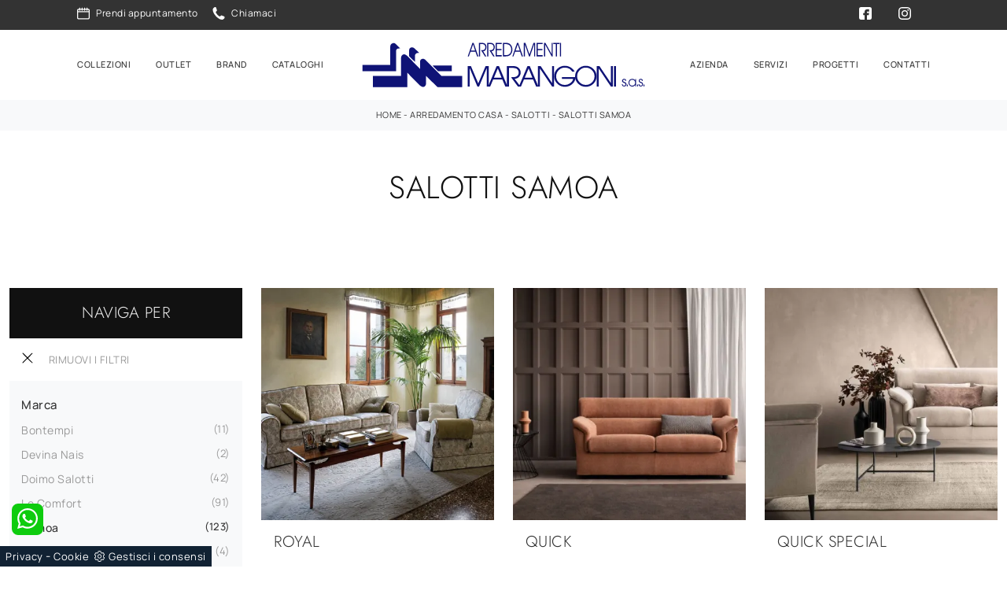

--- FILE ---
content_type: text/html; Charset=UTF-8
request_url: https://www.arredamentimarangoni.it/arredamento-casa-salotti-samoa
body_size: 32029
content:
<!doctype HTML>
<html prefix="og: http://ogp.me/ns#" lang="it">
  <head>
    <meta charset="utf-8">
    <title>Salotti Samoa</title>
    <script type="application/ld+json">
{
 "@context": "http://schema.org",
 "@type": "BreadcrumbList",
 "itemListElement":
 [
  {
   "@type": "ListItem",
   "position": 1,
   "item":
   {
    "@id": "http://www.arredamentimarangoni.it/arredamento-casa",
    "name": "Arredamento Casa"
    }
  },
  {
   "@type": "ListItem",
  "position": 2,
  "item":
   {
     "@id": "http://www.arredamentimarangoni.it/arredamento-casa/salotti",
     "name": "Salotti"
   }
  },
  {
   "@type": "ListItem",
  "position": 3,
  "item":
   {
     "@id": "http://www.arredamentimarangoni.it/arredamento-casa-salotti-samoa",
     "name": "Salotti Samoa"
   }
  }
 ]
}
</script>
    <meta name="description" content="Desideri allestire i tuoi spazi con Salotti dei più noti brand, allo scopo di congiungere design unico e materiali di prima scelta? I nostri consulent">
    <meta name="robots" content="index, follow">
    <meta name="viewport" content="width=device-width, initial-scale=1, shrink-to-fit=no">
    <meta name="format-detection" content="telephone=no">
    
    <link rel="next" href="http://www.arredamentimarangoni.it/arredamento-casa-salotti-samoa?pag=1" />
    <link rel="canonical" href="https://www.arredamentimarangoni.it/arredamento-casa-salotti-samoa">
    <meta property="og:title" content="Salotti Samoa">
    <meta property="og:type" content="website">
    <meta property="og:url" content="https://www.arredamentimarangoni.it/arredamento-casa-salotti-samoa">
    <meta property="og:image" content="https://www.arredamentimarangoni.it/img/2025/arredamento-casa-salotti-royal_sit_118196.webp">
    <meta property="og:description" content="Desideri allestire i tuoi spazi con Salotti dei più noti brand, allo scopo di congiungere design unico e materiali di prima scelta? I nostri consulent">

    <link rel="preload" href="/@/js-css/css/b5/b51.min.css" as="style">
    <link rel="stylesheet" href="/@/js-css/css/b5/b51.min.css">
    <link rel="preload" href="/@/js-css/css/b5/b52.min.css" as="style">
    <link rel="stylesheet" href="/@/js-css/css/b5/b52.min.css">
    <link rel="preload" href="/@/js-css/css/b5/b53.min.css" as="style">
    <link rel="stylesheet" href="/@/js-css/css/b5/b53.min.css">
    <link rel="preload" href="/@/js-css/css/b5/b54.min.css" as="style">
    <link rel="stylesheet" href="/@/js-css/css/b5/b54.min.css">
    <link rel="preload" href="/@/js-css/css/b5/b55.min.css" as="style">
    <link rel="stylesheet" href="/@/js-css/css/b5/b55.min.css">
    <link rel="stylesheet" href="/@/js-css/css/swiper.min.css">
    <link rel="preload" as="style" href="/@/js-css/css/swiper.min.css">
    <link rel="stylesheet" href="/@/js-css/css/swiper.min.css">
    <link rel="preload" as="style" href="/@/js-css/css/swiper.min.css">

    <style>@font-face {     font-family: "Manrope";     src: url("/@/fonts/manrope/manrope-light.woff2") format("woff2"), url("/@/fonts/manrope/manrope-light.woff") format("woff"), url("/@/fonts/manrope/manrope-light.ttf") format("truetype");     font-style: normal;     font-weight: 300;     font-display: swap;   }   @font-face {     font-family: "Manrope";     src: url("/@/fonts/manrope/manrope-regular.woff2") format("woff2"), url("/@/fonts/manrope/manrope-regular.woff") format("woff"), url("/@/fonts/manrope/manrope-regular.ttf") format("truetype");     font-style: normal;     font-weight: 400;     font-display: swap;   }   @font-face {     font-family: "Manrope";     src: url("/@/fonts/manrope/manrope-medium.woff2") format("woff2"), url("/@/fonts/manrope/manrope-medium.woff") format("woff"), url("/@/fonts/manrope/manrope-medium.ttf") format("truetype");     font-style: normal;     font-weight: 500;     font-display: swap;   }   @font-face {     font-family: "Manrope";     src: url("/@/fonts/manrope/manrope-semibold.woff2") format("woff2"), url("/@/fonts/manrope/manrope-semibold.woff") format("woff"), url("/@/fonts/manrope/manrope-semibold.ttf") format("truetype");     font-style: normal;     font-weight: 600;     font-display: swap;   }   @font-face {     font-family: "Manrope";     src: url("/@/fonts/manrope/manrope-bold.woff2") format("woff2"), url("/@/fonts/manrope/manrope-bold.woff") format("woff"), url("/@/fonts/manrope/manrope-bold.ttf") format("truetype");     font-style: normal;     font-weight: 700;     font-display: swap;   } @font-face {   font-family: "Jost";    src: url("/@/fonts/jost/static/jost-extralight.woff2") format("woff2"), url("/@/fonts/jost/static/jost-extralight.woff") format("woff"), url("/@/fonts/jost/static/jost-extralight.ttf") format("truetype");   font-style: normal;   font-weight: 200;   font-display: swap; } @font-face {   font-family: "Jost";   src: url("/@/fonts/jost/static/jost-light.woff2") format("woff2"), url("/@/fonts/jost/static/jost-light.woff") format("woff"), url("/@/fonts/jost/static/jost-light.ttf") format("truetype");   font-style: normal;   font-weight: 300;   font-display: swap; } @font-face {   font-family: "Jost";   src: url("/@/fonts/jost/static/jost-regular.woff2") format("woff2"), url("/@/fonts/jost/static/jost-regular.woff") format("woff"), url("/@/fonts/jost/static/jost-regular.ttf") format("truetype");   font-style: normal;   font-weight: 400;   font-display: swap; } @font-face {   font-family: "Jost";   src: url("/@/fonts/jost/static/jost-medium.woff2") format("woff2"), url("/@/fonts/jost/static/jost-medium.woff") format("woff"), url("/@/fonts/jost/static/jost-medium.ttf") format("truetype");   font-style: normal;   font-weight: 500;   font-display: swap; } @font-face {   font-family: "Jost";   src: url("/@/fonts/jost/static/jost-semibold.woff2") format("woff2"), url("/@/fonts/jost/static/jost-semibold.woff") format("woff"), url("/@/fonts/jost/static/jost-semibold.ttf") format("truetype");   font-style: normal;   font-weight: 600;   font-display: swap; }  /* Variabili Generali */ :root {--primary: #bbbbbb; --white: #fff; --black: #333; --dark: #111; --gray-light: #cfd6da; --gray-sup-light: #eee; --gray-dark: #999; --gray-white: #f8f9fa; --red-sconto: #C11B28; --green-pag: #355c5e; --orange-light: #ebe7e4;} /*html {font-size: 10.5px;}*/ body {font-family: 'Manrope', sans-serif; text-rendering: optimizeLegibility;   letter-spacing: .5px; font-weight: 400;  color: var(--dark); max-width: 1920px; margin: 0 auto!important; overflow-x: hidden; font-size: 15px; } :focus, a, a:focus, a:hover {outline: 0; text-decoration: none;} a, .a {color: var(--gray-dark); transition: all .5s linear;} a:hover, .a:hover {text-decoration: none!important; color: var(--black);} .h1, h1, .h2, .h3, .h4, .h5, .h6, h2, h3, h4, h5, h6,.display-1,.display-2,.display-3,.display-4,.display-5,.display-6{    text-transform: uppercase;    font-family: "Jost", serif; font-weight: 300!important;  text-rendering: optimizeLegibility; text-rendering: geometricPrecision; } /*.h1, .h2, .h3, .h4, .h5, .h6, h1, h2, h3, h4, h5, h6{  font-family: 'Playfair Display'; font-weight: 400; }*/ p, .p { /* font-size: 1.3rem;*/ color: var(--black);} .posAncor {position: absolute; top: -150px;} .c-1300 {max-width: 1300px!important;} .fa-search {background-image: url('/@/js-css/svg/search-w.svg'); background-repeat: no-repeat; background-position: center; background-size: 22px;} .fa-times {background-image: url('/@/js-css/svg/close-w.svg') !important;} @media(min-width: 1400px){   .container, .container-lg, .container-md, .container-sm, .container-xl, .container-xxl {max-width: 1600px;} }   .light{ font-weight: 300; } .normal{ font-weight: 400; }  /* Stilo padding custom sito */ .paddingLR {padding-left: 15rem; padding-right: 15rem;} @media(max-width: 1600px){   .paddingLR {padding-left: 10rem; padding-right: 10rem;} } @media(max-width: 1280px){   .paddingLR {padding-left: 6rem; padding-right: 6rem;}   .navbar-nav .nav-link{ font-size: 11px!important; padding-left: .5rem!important; padding-right: .5rem!important; }   ..mega-mob .h3-menu{ font-size: 12px!important; } } @media(max-width: 1024px){   .paddingLR {padding-left: 2rem; padding-right: 2rem;} } /* Fine Stilo padding custom sito */ /* Stilo Pulsante TAG Dinamici */ .btnh {border-radius: 4px; border: 0.5px solid gray;  background-color: var(--white);color: #222 !important; display: inline-block; margin: 0 0.25em; overflow: hidden; padding: 24px 38px 24px 16px; position: relative; text-decoration: none; line-height: 1; border-radius: 0;} .btnh .btn-content {font-weight: 300; font-size: 1em; line-height: 1.2; padding: 0 26px; position: relative; right: 0; transition: right 300ms ease; display: block; text-align: left;} .btnh .icon {border-left: 1px solid #eee; position: absolute; right: 0; text-align: center; top: 50%; transition: all 300ms ease; transform: translateY(-50%); width: 40px; height: 70%;} .btnh .icon i {position: relative; top: 75%; transform: translateY(-50%); font-size: 30px; display: block; width: 100%; height: 100%;} .fa-angle-right::before {content: ""; background: url('/@/js-css/svg/right-arrow.svg'); width: 25px; height: 25px; display: block; background-size: cover; background-position: center; background-repeat: no-repeat; margin: 0 auto;} .btnh:hover .btn-content {right: 100%;} .btnh:hover .icon {border-left: 0; font-size: 1.8em; width: 100%;} /* Fine Stilo Pulsante TAG Dinamici */  @media(max-width: 567px){   .hs-nav.chiara .navbar-brand {width:42%;} }  /*.navbar-collapse{ background-color: var(--black); }*/   .bread { text-align:center!important;margin: 0!important; padding: 11px 30px 12px!important; background: var(--gray-white)!important; color: var(--black)!important; font-size: 11px!important;} .bread a {color: var(--black)!important;} .bread a:hover {color: var(--primary)!important;}  .bg-orange-light {   background-color: var(--orange-light)!important;  } .bg-dark {   background-color: var(--dark)!important;  } .bg-black {   background-color: var(--black)!important;  }  .megamenu .drop-1 {   border: none;   width: 100vw;   left: 0;   right: 0;   top: auto; } .dropdown-menu {   transition: 0.2s;   width: 100%;   /*height: 0;*/   border: 0; } .dropdown-menu {   border-radius: 0px;   margin-top: 0px;   min-width: auto;   /*box-shadow: 0 .25rem .25rem rgba(0,0,0,.175) !important;*/ } .testata::before {   content: '';   background: rgba(0,0,0,0.25);   width: 100%;   height: 100%;   position: absolute;   left:0;   z-index: 1; } .testata .row {   display: grid;   margin: 0px auto;   vertical-align: middle;   height: 100%; } .testata .row div{   z-index: 10; } .testata > *{ color:#FFF; text-align:center;}  @media(max-width: 991px){   .drop-1 {display:block!important;}   a[class*="giro_giostra"] {display: none!important;} }  /* menu */ #navbarNavDropdown {width: 100%; align-items: flex-end; padding: 0px;} nav.navbar {transition: 0.4s; flex-direction: column; width: 100%; height: auto; overflow: visible;/* background: #232323;*/} nav.navbar.is-home {background: radial-gradient(944.96px at 0% 100%, #ededed 0%, #f2f2f2 100%);} nav.navbar.is-top {background: transparent !important; top: 30px;} nav.navbar.is-home.bg {background: radial-gradient(944.96px at 0% 100%, #ededed 0%, #f2f2f2 100%);} nav.navbar .container {margin-top: auto;} nav.navbar.is-home.headroom--unpinned {background: radial-gradient(944.96px at 0% 100%, #ededed 0%, #f2f2f2 100%); transform: translateY(-100%); transition: 0.4s;} nav.navbar.headroom--unpinned {transform: translateY(-100%); transition: 0.4s;} .headroom--pinned { background-color: rgba(11,54,156,1); transition: 0.4s;} .navbar-brand {margin: 0;} .navbar-nav {justify-content: center; width: 100%; margin: 0px 0 0 0;} .navbar-nav .nav-item {  /*width: auto; height: auto;*/ padding: 0; text-align: left;} .navbar-nav .nav-link { text-align: center; position: relative; transition: 0.9s; font-size: 13px; font-weight: 500; color: var(--black) !important; height: 100%; width: auto; padding: 25px 0;} .navbar-nav .nav-link:hover,.navbar-nav .nav-link.attiva_s {color: var(--gray-dark)!important;} /*.navbar-nav .nav-link.active:after {content: ""; display: block; width: 6px; height: 6px; position: absolute; bottom: -3px; left: 50%; margin-left: -3px; background: #fff; transform: rotate(45deg);}*/ .navbar-expand-lg .navbar-nav .nav-link {padding-right: 15px; padding-left: 15px;} .dropdown-menu {transition: 0.2s; width: 100%; border: 0;} .dropdown:hover .dropdown-menu {height: auto; width: auto;} .navbar-expand-lg .navbar-nav .dropdown-menu {background: var(--dark); top: auto; /* width: 100vw; left: 0; position: absolute; right: 0;*/} a.nav-link.nav-link2.text-small.pb-2.mb-1.d-block.nav-heading {font-weight: bold; border-bottom: 2px solid gray;} .head__inside--right {display: flex; align-items: center;} .head__inside--right a {text-transform: uppercase; color: #b9b9b9; transition: 0.3s ease; font-size: 14px; margin-right: 20px; display: flex; align-content: center; align-items: center;} .head__inside--right a:hover {color: #666;} .search:hover .addsearch {width: auto; opacity: 1;} .addsearch:hover,.addsearch:focus {width: auto; opacity: 1;} .addsearch:hover,.addsearch:focus {width: auto; opacity: 1;} .addsearch {cursor: auto; border: none; background: none; border-bottom: 1px solid #59baaf; color: white; width: 0; opacity: 0; transition: 0.3s ease;} .mega-mob .nav-item {height: auto; text-align:left;} .mega-mob .h3-menu {color: #FFF;  font-weight: 400!important; font-size: 13px; text-transform: uppercase; } .mega-mob .nav-item a:hover {background: none; color: #666;} a.dropdown-item.nav-link.text-small.pb-2.d-block {font-size: 13px; text-align: left; padding: 8px 15px!important; font-weight:400;} /*a.dropdown-item.nav-link.text-small.pb-2.d-block::before {content:'- ';}*/ .dropdown-menu .nav-link {color: black !important;} .dropdown-item {transition: 0.2s; width: 100%; font-size: 14px; text-align: left;  /*padding-top: 4px;text-transform: uppercase;*/ font-weight: 400; color: #333333;} .dropdown-item:hover {color: #d32a2a !important; background: transparent !important;} /**/ .dropdown {   position: static; }   .mega-mob a {  color: var(--white) !important; font-weight:300 !important; }  @media(max-width: 991px){   .mobile__nav_btm {     display: flex;   }   .mobile__nav_btm a {     width: 50%;     height: 45px;     text-transform: uppercase;     color: white;     display: flex;     align-items: center;     justify-content: center;     font-size: 14px;   }   #navbarNavDropdown { padding: 120px 1rem!important; display: block !important; position: fixed; top: 0; left: -100%; height: 100vh; width: 100%; background: var(--dark); bottom: 0; overflow-y: auto; -webkit-transition: left 0.3s; -moz-transition: left 0.3s; -o-transition: left 0.3s; transition: left 0.3s; z-index: 1020;}   #navbarNavDropdown.active {left: 0;}   nav.navbar {/*height: 82px;*/ padding-top: 7px !important; padding-bottom: 7px !important;}   .navbar-light .navbar-toggler {margin-top: 0px;padding: 0;}   nav.navbar .container {width: 100%; margin: 0; max-width: 100%;}   nav.navbar.headroom--unpinned {height: 71px; padding-top: 0px !important;}   .navbar-light .navbar-toggler {position: absolute; right: 15px; top: 15px; z-index:1030; }   .head__inside {display: none;}   .navbar-nav .nav-item {height: auto; text-align: left; border-bottom: 0px solid #545454; } /*  .navbar-right_tag .dropdown_tag span {padding: 10px 3px; display: block; text-align: center;}*/   .navbar-right_tag .dropdown_tag {/*margin: 0; padding: 0;*/ display:block;}    .mega-mob { -webkit-column-count: 1!important;-moz-column-count: 1!important;column-count: 1!important;     -webkit-column-gap: 15px!important;-moz-column-gap: 15px!important;column-gap: 15px!important;}   .back-to-top-with-quote1-menu, .back-to-top-with-quote2-menu{ display: none; }   .navbar-nav .nav-link { text-align: left !important; padding: 0 0 0 0!important; font-size: 15px!important; font-weight: 700!important; color: var(--white) !important; text-transform:uppercase;}   .mega-mob .h3-menu  {  color: var(--white) !important; font-size: 15px!important; font-weight: 700!important; text-transform: uppercase; }   .mega-mob a {  color: var(--white) !important; font-weight:300; }   .list-unstyled{ padding: 0 0 1rem 0; margin:  0 0 1rem 0; }   .dropdown-menu .mega-mob .list-unstyled, .bordone { border-bottom: 1px solid #545454!important; }   .nav-link.selected { color: var(--white) !important; } }  .show-mobile {   display: none; }  @media (max-width: 991px) {   .show-mobile {     display: block;   }   .dropdown {     position: relative;   } }  .button{ display: inline-block; font-size: 14px; border-radius: 0; -ms-flex-align: center; align-items: center; -ms-flex-pack: center; justify-content: center; padding: .75rem 2rem; background: var(--dark); color: var(--white); border: solid 1px var(--white); transition: all .4s ease-in-out;} .button:hover{ background: var(--white); color: var(--dark); border-color: var(--black);}  /* Stilo lo scroll down */ .sliderHome_scroll {display: flex; align-items: center; justify-content: center; position: absolute; left: calc(50vw - 70px); bottom: 2rem; z-index: 2; cursor: pointer; transition: opacity .3s;} .sliderHome_scroll a {display: flex; transition: opacity .3s;} .sliderHome_scroll a:hover {opacity: .6;} .sliderHome_scrollIcon {position: relative; width: 1.4rem; height: 2.2rem; top: 50%; box-shadow: inset 0 0 0 2px var(--white); border-radius: 1.5rem;} .sliderHome_scrollIcon::before {content: ""; position: absolute; left: calc(50% - 1px); width: .2rem; height: .6rem; background: var(--white); top: .25rem; border-radius: .2rem; animation-duration: 1.5s; animation-iteration-count: infinite; animation-name: scroll;} .sliderHome_scrollText {padding-top: .3rem; font-size: 1rem; line-height: 1.5rem; font-weight: 500; color: var(--white); padding-left: 1rem;}              </style> 
    <style>/* Inizio CSS Sezione */.bgTag {background-color: var(--white); color: var(--dark); padding-top: 2rem;}.bgTag h1 {  color: var(--dark);  }.bgTag p {color: var(--dark);}.bgTag a {color: var(--black);}.bgTag a:hover {color: var(--dark);}.descrizione {font-size: 15px!important;}.bgW {background: #fff;}/*.filtro a { color: var(--white); border: solid 1px var(--dark); background-color: var(--dark); padding: .7rem 1.4rem;}*/.filtro a svg {width: 12px; height: 12px; fill: var(--white); margin-top: -7px; margin-right: 8px;}.cancella {transition: all .3s ease-out;}.cancella svg{ width: 14px;height: 14px; margin-top: -7px; }.cancella a {text-align: center; margin-bottom: 15px; border-bottom: 1.5px solid var(--gray-sup-light) !important;  padding: 20px 15px; background: var(--white); display: block; color: var(--black); }.cancella small {margin: 0!important; }.contamarca {font-size: 13px; /*color: var(--gray-dark);*/ float: right;  position: relative; right: 6px;}.contamarca::after {content: '('; position: absolute; top: 0; left: -5.5px;}.contamarca::before {content: ')'; position: absolute; top: 0; right: -5.5px;}/* Stilo paginatore in TAG */.page_nav {list-style: none; padding: 0; display: flex; justify-content: center;}.page_nav li {display: inline-block;}.page_nav li a {padding: 5px 10px; margin: 0 5px; background: #fff; border: solid 1px var(--black); color: var(--black);}.page_nav li a:hover {background: var(--black)!important; color: #fff!important;}.pag_attivo {background: var(--black)!important; color: #fff!important;}/* Fine stilo paginatore in TAG *//* Stilo i TAG in TAG */.navbar-right_tag .dropdown_tag {margin-bottom: 15px; padding: 20px 15px; background: var(--gray-white);}.navbar-right_tag .dropdown_tag .dropdown-toggle {  display: block;}.navbar-right_tag .dropdown_tag .dropdown-toggle:hover {cursor: unset!important;}.navbar-right_tag .dropdown_tag .dropdown-menu_tag { margin-top: 10px; list-style: none; padding-left: 0rem!important;}.navbar-right_tag .dropdown_tag .dropdown-menu_tag li { text-transform:capitalize; color: var(--black); display: block; margin-bottom: 10px; font-size: 14px; }.navbar-right_tag .dropdown_tag .dropdown-menu_tag li:last-child {margin-bottom: 0!important;}.nPer {transition: all .3s ease-out;}.nPer a {text-align: center; margin-bottom: 15px; padding: 20px 15px; background: var(--dark); display: block; color: var(--gray-sup-light);}.nPer h4 {margin: 0!important; }/* Fine stilo TAG in TAG *//*.navbar-right_tag {display: -ms-flexbox; display: flex; -ms-flex-wrap: wrap; flex-wrap: wrap; flex-direction: inherit; justify-content: center;}.navbar-right_tag .dropdown_tag {-ms-flex: 0 0 15%; flex: 0 0 15%; max-width: 15%; padding: 0 10px; cursor: pointer;}.navbar-right_tag .dropdown_tag:first-child {display: none!important;}.navbar-right_tag .dropdown_tag .dropdown-toggle {text-align: center; display: block; position: relative; border-bottom: solid 1px #333; text-transform: uppercase; font-size: 16px; color: var(--black)!important; padding-bottom: 3px;}.navbar-right_tag .dropdown-menu_tag {display: none; padding: 0; list-style: none; width: calc(100% - 30px); position: absolute; left: 15px; z-index: 100; background-color: #fff; box-shadow: 0 8px 9px -4px rgba(0,0,0,.19); padding: 12px 0; text-align: center;}.navbar-right_tag .dropdown_tag:hover .dropdown-menu_tag {display: block;}.navbar-right_tag .dropdown-menu_tag li{display: inline-block; margin: 0 1.5rem; font-size: 14px;}.navbar-right_tag .dropdown-menu_tag li a{font-weight: 300; text-transform: uppercase; letter-spacing: 1.5px;}*/@media(max-width: 991px){  /*.navbar-right_tag .dropdown_tag {-ms-flex: 0 0 25%; flex: 0 0 25%; max-width: 25%; padding: 0 5px;}*/}@media(max-width: 767px){  .descrizione {font-size: 13px !important;}  .navbar-right_tag .dropdown_tag .dropdown-menu_tag {display: none;}  .navbar-right_tag .dropdown_tag .dropdown-toggle::before {content: url('[data-uri]'); position: relative; float: right; display: block; right: 15px; width: 18px; height: 18px; object-fit: cover;}  .navbar-right_tag .dropdown_tag .dropdown-toggle.openMenTag::before {content: url('[data-uri]');}  .contamarca {right: 18px!important;}}@media(max-width: 575px){  /*.navbar-right_tag .dropdown_tag .dropdown-toggle {font-size: 14px;}  .navbar-right_tag .dropdown-menu_tag li {margin: 0 1rem;}  .navbar-right_tag .dropdown-menu_tag li a {font-size: 13px; letter-spacing: 1px;}*/}@media(max-width: 450px){  /*.navbar-right_tag .dropdown_tag .dropdown-toggle {text-transform: capitalize; font-size: 13px;}*/}.tag_attivo {font-weight: 500 !important; color: var(--black)!important;}.ricalcoloHead {transition: all .3s ease-out;}/* Fine CSS Sezione */</style>
    <style>/* Inizio CSS Schedina Sezioni */.schedinaSez {margin-bottom: 2rem;}.schedinaSez h4 {  text-align: left;   color: var(--black);}.schedinaSez figure {margin: 0!important; overflow: hidden; position: relative;}.schedinaSez img {transform: scale(1); transition: all .6s linear;}.schedinaSez a:hover img {transform: scale(1.1);}.schedinaSez a {transition: all .5s linear;}.schedinaSez a:hover {box-shadow: 0 0 1.5rem 0rem var(--gray-light);}/*.schedinaSez a::before {content: ''; width: 70%; height: 1px; background-color: var(--gray-dark); position: absolute; bottom: 0; left: 50%; transform: translate(-50%);}*/.descMax { font-size:14px; }.ricPrev {color: var(--black); text-transform: uppercase; font-size: 1.1rem; margin: 1.5rem 0 .5rem; line-height: 2rem;}@media(max-width: 991px){  .schedinaSez {margin-bottom: 1.5rem;}}@media(max-width: 767px){  .schedinaSez {margin-bottom: 1rem;}}.prezzi_prod del {  color: var(--oro); margin-right: 1.5rem;}.prezzi_prod span {font-weight: 700;  color: var(--black); }.prezzi_prod span span { font-weight: 400!important;margin-left: 1.5rem;  }/* Fine CSS Schedina Sezioni *//* Inizio CSS Schedina Sezioni */.schedinaSez {margin-bottom: 2rem;}.schedinaSez h4 {  text-align: left;   color: var(--black);}.schedinaSez figure {margin: 0!important; overflow: hidden; position: relative;}.schedinaSez img {transform: scale(1); transition: all .6s linear;}.schedinaSez a:hover img {transform: scale(1.1);}.schedinaSez a {transition: all .5s linear;}.schedinaSez a:hover {box-shadow: 0 0 1.5rem 0rem var(--gray-light);}/*.schedinaSez a::before {content: ''; width: 70%; height: 1px; background-color: var(--gray-dark); position: absolute; bottom: 0; left: 50%; transform: translate(-50%);}*/.descMax { font-size:14px; }.ricPrev {color: var(--black); text-transform: uppercase; font-size: 1.1rem; margin: 1.5rem 0 .5rem; line-height: 2rem;}@media(max-width: 991px){  .schedinaSez {margin-bottom: 1.5rem;}}@media(max-width: 767px){  .schedinaSez {margin-bottom: 1rem;}}.prezzi_prod del {  color: var(--oro); margin-right: 1.5rem;}.prezzi_prod span {font-weight: 700;  color: var(--black); }.prezzi_prod span span { font-weight: 400!important;margin-left: 1.5rem;  }/* Fine CSS Schedina Sezioni *//* Inizio CSS Schedina Sezioni */.schedinaSez {margin-bottom: 2rem;}.schedinaSez h4 {  text-align: left;   color: var(--black);}.schedinaSez figure {margin: 0!important; overflow: hidden; position: relative;}.schedinaSez img {transform: scale(1); transition: all .6s linear;}.schedinaSez a:hover img {transform: scale(1.1);}.schedinaSez a {transition: all .5s linear;}.schedinaSez a:hover {box-shadow: 0 0 1.5rem 0rem var(--gray-light);}/*.schedinaSez a::before {content: ''; width: 70%; height: 1px; background-color: var(--gray-dark); position: absolute; bottom: 0; left: 50%; transform: translate(-50%);}*/.descMax { font-size:14px; }.ricPrev {color: var(--black); text-transform: uppercase; font-size: 1.1rem; margin: 1.5rem 0 .5rem; line-height: 2rem;}@media(max-width: 991px){  .schedinaSez {margin-bottom: 1.5rem;}}@media(max-width: 767px){  .schedinaSez {margin-bottom: 1rem;}}.prezzi_prod del {  color: var(--oro); margin-right: 1.5rem;}.prezzi_prod span {font-weight: 700;  color: var(--black); }.prezzi_prod span span { font-weight: 400!important;margin-left: 1.5rem;  }/* Fine CSS Schedina Sezioni *//* Inizio CSS Schedina Sezioni */.schedinaSez {margin-bottom: 2rem;}.schedinaSez h4 {  text-align: left;   color: var(--black);}.schedinaSez figure {margin: 0!important; overflow: hidden; position: relative;}.schedinaSez img {transform: scale(1); transition: all .6s linear;}.schedinaSez a:hover img {transform: scale(1.1);}.schedinaSez a {transition: all .5s linear;}.schedinaSez a:hover {box-shadow: 0 0 1.5rem 0rem var(--gray-light);}/*.schedinaSez a::before {content: ''; width: 70%; height: 1px; background-color: var(--gray-dark); position: absolute; bottom: 0; left: 50%; transform: translate(-50%);}*/.descMax { font-size:14px; }.ricPrev {color: var(--black); text-transform: uppercase; font-size: 1.1rem; margin: 1.5rem 0 .5rem; line-height: 2rem;}@media(max-width: 991px){  .schedinaSez {margin-bottom: 1.5rem;}}@media(max-width: 767px){  .schedinaSez {margin-bottom: 1rem;}}.prezzi_prod del {  color: var(--oro); margin-right: 1.5rem;}.prezzi_prod span {font-weight: 700;  color: var(--black); }.prezzi_prod span span { font-weight: 400!important;margin-left: 1.5rem;  }/* Fine CSS Schedina Sezioni *//* Inizio CSS Schedina Sezioni */.schedinaSez {margin-bottom: 2rem;}.schedinaSez h4 {  text-align: left;   color: var(--black);}.schedinaSez figure {margin: 0!important; overflow: hidden; position: relative;}.schedinaSez img {transform: scale(1); transition: all .6s linear;}.schedinaSez a:hover img {transform: scale(1.1);}.schedinaSez a {transition: all .5s linear;}.schedinaSez a:hover {box-shadow: 0 0 1.5rem 0rem var(--gray-light);}/*.schedinaSez a::before {content: ''; width: 70%; height: 1px; background-color: var(--gray-dark); position: absolute; bottom: 0; left: 50%; transform: translate(-50%);}*/.descMax { font-size:14px; }.ricPrev {color: var(--black); text-transform: uppercase; font-size: 1.1rem; margin: 1.5rem 0 .5rem; line-height: 2rem;}@media(max-width: 991px){  .schedinaSez {margin-bottom: 1.5rem;}}@media(max-width: 767px){  .schedinaSez {margin-bottom: 1rem;}}.prezzi_prod del {  color: var(--oro); margin-right: 1.5rem;}.prezzi_prod span {font-weight: 700;  color: var(--black); }.prezzi_prod span span { font-weight: 400!important;margin-left: 1.5rem;  }/* Fine CSS Schedina Sezioni *//* Inizio CSS Schedina Sezioni */.schedinaSez {margin-bottom: 2rem;}.schedinaSez h4 {  text-align: left;   color: var(--black);}.schedinaSez figure {margin: 0!important; overflow: hidden; position: relative;}.schedinaSez img {transform: scale(1); transition: all .6s linear;}.schedinaSez a:hover img {transform: scale(1.1);}.schedinaSez a {transition: all .5s linear;}.schedinaSez a:hover {box-shadow: 0 0 1.5rem 0rem var(--gray-light);}/*.schedinaSez a::before {content: ''; width: 70%; height: 1px; background-color: var(--gray-dark); position: absolute; bottom: 0; left: 50%; transform: translate(-50%);}*/.descMax { font-size:14px; }.ricPrev {color: var(--black); text-transform: uppercase; font-size: 1.1rem; margin: 1.5rem 0 .5rem; line-height: 2rem;}@media(max-width: 991px){  .schedinaSez {margin-bottom: 1.5rem;}}@media(max-width: 767px){  .schedinaSez {margin-bottom: 1rem;}}.prezzi_prod del {  color: var(--oro); margin-right: 1.5rem;}.prezzi_prod span {font-weight: 700;  color: var(--black); }.prezzi_prod span span { font-weight: 400!important;margin-left: 1.5rem;  }/* Fine CSS Schedina Sezioni *//* Inizio CSS Schedina Sezioni */.schedinaSez {margin-bottom: 2rem;}.schedinaSez h4 {  text-align: left;   color: var(--black);}.schedinaSez figure {margin: 0!important; overflow: hidden; position: relative;}.schedinaSez img {transform: scale(1); transition: all .6s linear;}.schedinaSez a:hover img {transform: scale(1.1);}.schedinaSez a {transition: all .5s linear;}.schedinaSez a:hover {box-shadow: 0 0 1.5rem 0rem var(--gray-light);}/*.schedinaSez a::before {content: ''; width: 70%; height: 1px; background-color: var(--gray-dark); position: absolute; bottom: 0; left: 50%; transform: translate(-50%);}*/.descMax { font-size:14px; }.ricPrev {color: var(--black); text-transform: uppercase; font-size: 1.1rem; margin: 1.5rem 0 .5rem; line-height: 2rem;}@media(max-width: 991px){  .schedinaSez {margin-bottom: 1.5rem;}}@media(max-width: 767px){  .schedinaSez {margin-bottom: 1rem;}}.prezzi_prod del {  color: var(--oro); margin-right: 1.5rem;}.prezzi_prod span {font-weight: 700;  color: var(--black); }.prezzi_prod span span { font-weight: 400!important;margin-left: 1.5rem;  }/* Fine CSS Schedina Sezioni *//* Inizio CSS Schedina Sezioni */.schedinaSez {margin-bottom: 2rem;}.schedinaSez h4 {  text-align: left;   color: var(--black);}.schedinaSez figure {margin: 0!important; overflow: hidden; position: relative;}.schedinaSez img {transform: scale(1); transition: all .6s linear;}.schedinaSez a:hover img {transform: scale(1.1);}.schedinaSez a {transition: all .5s linear;}.schedinaSez a:hover {box-shadow: 0 0 1.5rem 0rem var(--gray-light);}/*.schedinaSez a::before {content: ''; width: 70%; height: 1px; background-color: var(--gray-dark); position: absolute; bottom: 0; left: 50%; transform: translate(-50%);}*/.descMax { font-size:14px; }.ricPrev {color: var(--black); text-transform: uppercase; font-size: 1.1rem; margin: 1.5rem 0 .5rem; line-height: 2rem;}@media(max-width: 991px){  .schedinaSez {margin-bottom: 1.5rem;}}@media(max-width: 767px){  .schedinaSez {margin-bottom: 1rem;}}.prezzi_prod del {  color: var(--oro); margin-right: 1.5rem;}.prezzi_prod span {font-weight: 700;  color: var(--black); }.prezzi_prod span span { font-weight: 400!important;margin-left: 1.5rem;  }/* Fine CSS Schedina Sezioni *//* Inizio CSS Schedina Sezioni */.schedinaSez {margin-bottom: 2rem;}.schedinaSez h4 {  text-align: left;   color: var(--black);}.schedinaSez figure {margin: 0!important; overflow: hidden; position: relative;}.schedinaSez img {transform: scale(1); transition: all .6s linear;}.schedinaSez a:hover img {transform: scale(1.1);}.schedinaSez a {transition: all .5s linear;}.schedinaSez a:hover {box-shadow: 0 0 1.5rem 0rem var(--gray-light);}/*.schedinaSez a::before {content: ''; width: 70%; height: 1px; background-color: var(--gray-dark); position: absolute; bottom: 0; left: 50%; transform: translate(-50%);}*/.descMax { font-size:14px; }.ricPrev {color: var(--black); text-transform: uppercase; font-size: 1.1rem; margin: 1.5rem 0 .5rem; line-height: 2rem;}@media(max-width: 991px){  .schedinaSez {margin-bottom: 1.5rem;}}@media(max-width: 767px){  .schedinaSez {margin-bottom: 1rem;}}.prezzi_prod del {  color: var(--oro); margin-right: 1.5rem;}.prezzi_prod span {font-weight: 700;  color: var(--black); }.prezzi_prod span span { font-weight: 400!important;margin-left: 1.5rem;  }/* Fine CSS Schedina Sezioni *//* Inizio CSS Schedina Sezioni */.schedinaSez {margin-bottom: 2rem;}.schedinaSez h4 {  text-align: left;   color: var(--black);}.schedinaSez figure {margin: 0!important; overflow: hidden; position: relative;}.schedinaSez img {transform: scale(1); transition: all .6s linear;}.schedinaSez a:hover img {transform: scale(1.1);}.schedinaSez a {transition: all .5s linear;}.schedinaSez a:hover {box-shadow: 0 0 1.5rem 0rem var(--gray-light);}/*.schedinaSez a::before {content: ''; width: 70%; height: 1px; background-color: var(--gray-dark); position: absolute; bottom: 0; left: 50%; transform: translate(-50%);}*/.descMax { font-size:14px; }.ricPrev {color: var(--black); text-transform: uppercase; font-size: 1.1rem; margin: 1.5rem 0 .5rem; line-height: 2rem;}@media(max-width: 991px){  .schedinaSez {margin-bottom: 1.5rem;}}@media(max-width: 767px){  .schedinaSez {margin-bottom: 1rem;}}.prezzi_prod del {  color: var(--oro); margin-right: 1.5rem;}.prezzi_prod span {font-weight: 700;  color: var(--black); }.prezzi_prod span span { font-weight: 400!important;margin-left: 1.5rem;  }/* Fine CSS Schedina Sezioni *//* Inizio CSS Schedina Sezioni */.schedinaSez {margin-bottom: 2rem;}.schedinaSez h4 {  text-align: left;   color: var(--black);}.schedinaSez figure {margin: 0!important; overflow: hidden; position: relative;}.schedinaSez img {transform: scale(1); transition: all .6s linear;}.schedinaSez a:hover img {transform: scale(1.1);}.schedinaSez a {transition: all .5s linear;}.schedinaSez a:hover {box-shadow: 0 0 1.5rem 0rem var(--gray-light);}/*.schedinaSez a::before {content: ''; width: 70%; height: 1px; background-color: var(--gray-dark); position: absolute; bottom: 0; left: 50%; transform: translate(-50%);}*/.descMax { font-size:14px; }.ricPrev {color: var(--black); text-transform: uppercase; font-size: 1.1rem; margin: 1.5rem 0 .5rem; line-height: 2rem;}@media(max-width: 991px){  .schedinaSez {margin-bottom: 1.5rem;}}@media(max-width: 767px){  .schedinaSez {margin-bottom: 1rem;}}.prezzi_prod del {  color: var(--oro); margin-right: 1.5rem;}.prezzi_prod span {font-weight: 700;  color: var(--black); }.prezzi_prod span span { font-weight: 400!important;margin-left: 1.5rem;  }/* Fine CSS Schedina Sezioni *//* Inizio CSS Schedina Sezioni */.schedinaSez {margin-bottom: 2rem;}.schedinaSez h4 {  text-align: left;   color: var(--black);}.schedinaSez figure {margin: 0!important; overflow: hidden; position: relative;}.schedinaSez img {transform: scale(1); transition: all .6s linear;}.schedinaSez a:hover img {transform: scale(1.1);}.schedinaSez a {transition: all .5s linear;}.schedinaSez a:hover {box-shadow: 0 0 1.5rem 0rem var(--gray-light);}/*.schedinaSez a::before {content: ''; width: 70%; height: 1px; background-color: var(--gray-dark); position: absolute; bottom: 0; left: 50%; transform: translate(-50%);}*/.descMax { font-size:14px; }.ricPrev {color: var(--black); text-transform: uppercase; font-size: 1.1rem; margin: 1.5rem 0 .5rem; line-height: 2rem;}@media(max-width: 991px){  .schedinaSez {margin-bottom: 1.5rem;}}@media(max-width: 767px){  .schedinaSez {margin-bottom: 1rem;}}.prezzi_prod del {  color: var(--oro); margin-right: 1.5rem;}.prezzi_prod span {font-weight: 700;  color: var(--black); }.prezzi_prod span span { font-weight: 400!important;margin-left: 1.5rem;  }/* Fine CSS Schedina Sezioni *//* Inizio CSS Schedina Sezioni */.schedinaSez {margin-bottom: 2rem;}.schedinaSez h4 {  text-align: left;   color: var(--black);}.schedinaSez figure {margin: 0!important; overflow: hidden; position: relative;}.schedinaSez img {transform: scale(1); transition: all .6s linear;}.schedinaSez a:hover img {transform: scale(1.1);}.schedinaSez a {transition: all .5s linear;}.schedinaSez a:hover {box-shadow: 0 0 1.5rem 0rem var(--gray-light);}/*.schedinaSez a::before {content: ''; width: 70%; height: 1px; background-color: var(--gray-dark); position: absolute; bottom: 0; left: 50%; transform: translate(-50%);}*/.descMax { font-size:14px; }.ricPrev {color: var(--black); text-transform: uppercase; font-size: 1.1rem; margin: 1.5rem 0 .5rem; line-height: 2rem;}@media(max-width: 991px){  .schedinaSez {margin-bottom: 1.5rem;}}@media(max-width: 767px){  .schedinaSez {margin-bottom: 1rem;}}.prezzi_prod del {  color: var(--oro); margin-right: 1.5rem;}.prezzi_prod span {font-weight: 700;  color: var(--black); }.prezzi_prod span span { font-weight: 400!important;margin-left: 1.5rem;  }/* Fine CSS Schedina Sezioni *//* Inizio CSS Schedina Sezioni */.schedinaSez {margin-bottom: 2rem;}.schedinaSez h4 {  text-align: left;   color: var(--black);}.schedinaSez figure {margin: 0!important; overflow: hidden; position: relative;}.schedinaSez img {transform: scale(1); transition: all .6s linear;}.schedinaSez a:hover img {transform: scale(1.1);}.schedinaSez a {transition: all .5s linear;}.schedinaSez a:hover {box-shadow: 0 0 1.5rem 0rem var(--gray-light);}/*.schedinaSez a::before {content: ''; width: 70%; height: 1px; background-color: var(--gray-dark); position: absolute; bottom: 0; left: 50%; transform: translate(-50%);}*/.descMax { font-size:14px; }.ricPrev {color: var(--black); text-transform: uppercase; font-size: 1.1rem; margin: 1.5rem 0 .5rem; line-height: 2rem;}@media(max-width: 991px){  .schedinaSez {margin-bottom: 1.5rem;}}@media(max-width: 767px){  .schedinaSez {margin-bottom: 1rem;}}.prezzi_prod del {  color: var(--oro); margin-right: 1.5rem;}.prezzi_prod span {font-weight: 700;  color: var(--black); }.prezzi_prod span span { font-weight: 400!important;margin-left: 1.5rem;  }/* Fine CSS Schedina Sezioni *//* Inizio CSS Schedina Sezioni */.schedinaSez {margin-bottom: 2rem;}.schedinaSez h4 {  text-align: left;   color: var(--black);}.schedinaSez figure {margin: 0!important; overflow: hidden; position: relative;}.schedinaSez img {transform: scale(1); transition: all .6s linear;}.schedinaSez a:hover img {transform: scale(1.1);}.schedinaSez a {transition: all .5s linear;}.schedinaSez a:hover {box-shadow: 0 0 1.5rem 0rem var(--gray-light);}/*.schedinaSez a::before {content: ''; width: 70%; height: 1px; background-color: var(--gray-dark); position: absolute; bottom: 0; left: 50%; transform: translate(-50%);}*/.descMax { font-size:14px; }.ricPrev {color: var(--black); text-transform: uppercase; font-size: 1.1rem; margin: 1.5rem 0 .5rem; line-height: 2rem;}@media(max-width: 991px){  .schedinaSez {margin-bottom: 1.5rem;}}@media(max-width: 767px){  .schedinaSez {margin-bottom: 1rem;}}.prezzi_prod del {  color: var(--oro); margin-right: 1.5rem;}.prezzi_prod span {font-weight: 700;  color: var(--black); }.prezzi_prod span span { font-weight: 400!important;margin-left: 1.5rem;  }/* Fine CSS Schedina Sezioni *//* Inizio CSS Schedina Sezioni */.schedinaSez {margin-bottom: 2rem;}.schedinaSez h4 {  text-align: left;   color: var(--black);}.schedinaSez figure {margin: 0!important; overflow: hidden; position: relative;}.schedinaSez img {transform: scale(1); transition: all .6s linear;}.schedinaSez a:hover img {transform: scale(1.1);}.schedinaSez a {transition: all .5s linear;}.schedinaSez a:hover {box-shadow: 0 0 1.5rem 0rem var(--gray-light);}/*.schedinaSez a::before {content: ''; width: 70%; height: 1px; background-color: var(--gray-dark); position: absolute; bottom: 0; left: 50%; transform: translate(-50%);}*/.descMax { font-size:14px; }.ricPrev {color: var(--black); text-transform: uppercase; font-size: 1.1rem; margin: 1.5rem 0 .5rem; line-height: 2rem;}@media(max-width: 991px){  .schedinaSez {margin-bottom: 1.5rem;}}@media(max-width: 767px){  .schedinaSez {margin-bottom: 1rem;}}.prezzi_prod del {  color: var(--oro); margin-right: 1.5rem;}.prezzi_prod span {font-weight: 700;  color: var(--black); }.prezzi_prod span span { font-weight: 400!important;margin-left: 1.5rem;  }/* Fine CSS Schedina Sezioni *//* Inizio CSS Schedina Sezioni */.schedinaSez {margin-bottom: 2rem;}.schedinaSez h4 {  text-align: left;   color: var(--black);}.schedinaSez figure {margin: 0!important; overflow: hidden; position: relative;}.schedinaSez img {transform: scale(1); transition: all .6s linear;}.schedinaSez a:hover img {transform: scale(1.1);}.schedinaSez a {transition: all .5s linear;}.schedinaSez a:hover {box-shadow: 0 0 1.5rem 0rem var(--gray-light);}/*.schedinaSez a::before {content: ''; width: 70%; height: 1px; background-color: var(--gray-dark); position: absolute; bottom: 0; left: 50%; transform: translate(-50%);}*/.descMax { font-size:14px; }.ricPrev {color: var(--black); text-transform: uppercase; font-size: 1.1rem; margin: 1.5rem 0 .5rem; line-height: 2rem;}@media(max-width: 991px){  .schedinaSez {margin-bottom: 1.5rem;}}@media(max-width: 767px){  .schedinaSez {margin-bottom: 1rem;}}.prezzi_prod del {  color: var(--oro); margin-right: 1.5rem;}.prezzi_prod span {font-weight: 700;  color: var(--black); }.prezzi_prod span span { font-weight: 400!important;margin-left: 1.5rem;  }/* Fine CSS Schedina Sezioni *//* Inizio CSS Schedina Sezioni */.schedinaSez {margin-bottom: 2rem;}.schedinaSez h4 {  text-align: left;   color: var(--black);}.schedinaSez figure {margin: 0!important; overflow: hidden; position: relative;}.schedinaSez img {transform: scale(1); transition: all .6s linear;}.schedinaSez a:hover img {transform: scale(1.1);}.schedinaSez a {transition: all .5s linear;}.schedinaSez a:hover {box-shadow: 0 0 1.5rem 0rem var(--gray-light);}/*.schedinaSez a::before {content: ''; width: 70%; height: 1px; background-color: var(--gray-dark); position: absolute; bottom: 0; left: 50%; transform: translate(-50%);}*/.descMax { font-size:14px; }.ricPrev {color: var(--black); text-transform: uppercase; font-size: 1.1rem; margin: 1.5rem 0 .5rem; line-height: 2rem;}@media(max-width: 991px){  .schedinaSez {margin-bottom: 1.5rem;}}@media(max-width: 767px){  .schedinaSez {margin-bottom: 1rem;}}.prezzi_prod del {  color: var(--oro); margin-right: 1.5rem;}.prezzi_prod span {font-weight: 700;  color: var(--black); }.prezzi_prod span span { font-weight: 400!important;margin-left: 1.5rem;  }/* Fine CSS Schedina Sezioni *//* Inizio CSS Schedina Sezioni */.schedinaSez {margin-bottom: 2rem;}.schedinaSez h4 {  text-align: left;   color: var(--black);}.schedinaSez figure {margin: 0!important; overflow: hidden; position: relative;}.schedinaSez img {transform: scale(1); transition: all .6s linear;}.schedinaSez a:hover img {transform: scale(1.1);}.schedinaSez a {transition: all .5s linear;}.schedinaSez a:hover {box-shadow: 0 0 1.5rem 0rem var(--gray-light);}/*.schedinaSez a::before {content: ''; width: 70%; height: 1px; background-color: var(--gray-dark); position: absolute; bottom: 0; left: 50%; transform: translate(-50%);}*/.descMax { font-size:14px; }.ricPrev {color: var(--black); text-transform: uppercase; font-size: 1.1rem; margin: 1.5rem 0 .5rem; line-height: 2rem;}@media(max-width: 991px){  .schedinaSez {margin-bottom: 1.5rem;}}@media(max-width: 767px){  .schedinaSez {margin-bottom: 1rem;}}.prezzi_prod del {  color: var(--oro); margin-right: 1.5rem;}.prezzi_prod span {font-weight: 700;  color: var(--black); }.prezzi_prod span span { font-weight: 400!important;margin-left: 1.5rem;  }/* Fine CSS Schedina Sezioni *//* Inizio CSS Schedina Sezioni */.schedinaSez {margin-bottom: 2rem;}.schedinaSez h4 {  text-align: left;   color: var(--black);}.schedinaSez figure {margin: 0!important; overflow: hidden; position: relative;}.schedinaSez img {transform: scale(1); transition: all .6s linear;}.schedinaSez a:hover img {transform: scale(1.1);}.schedinaSez a {transition: all .5s linear;}.schedinaSez a:hover {box-shadow: 0 0 1.5rem 0rem var(--gray-light);}/*.schedinaSez a::before {content: ''; width: 70%; height: 1px; background-color: var(--gray-dark); position: absolute; bottom: 0; left: 50%; transform: translate(-50%);}*/.descMax { font-size:14px; }.ricPrev {color: var(--black); text-transform: uppercase; font-size: 1.1rem; margin: 1.5rem 0 .5rem; line-height: 2rem;}@media(max-width: 991px){  .schedinaSez {margin-bottom: 1.5rem;}}@media(max-width: 767px){  .schedinaSez {margin-bottom: 1rem;}}.prezzi_prod del {  color: var(--oro); margin-right: 1.5rem;}.prezzi_prod span {font-weight: 700;  color: var(--black); }.prezzi_prod span span { font-weight: 400!important;margin-left: 1.5rem;  }/* Fine CSS Schedina Sezioni *//* Inizio CSS Schedina Sezioni */.schedinaSez {margin-bottom: 2rem;}.schedinaSez h4 {  text-align: left;   color: var(--black);}.schedinaSez figure {margin: 0!important; overflow: hidden; position: relative;}.schedinaSez img {transform: scale(1); transition: all .6s linear;}.schedinaSez a:hover img {transform: scale(1.1);}.schedinaSez a {transition: all .5s linear;}.schedinaSez a:hover {box-shadow: 0 0 1.5rem 0rem var(--gray-light);}/*.schedinaSez a::before {content: ''; width: 70%; height: 1px; background-color: var(--gray-dark); position: absolute; bottom: 0; left: 50%; transform: translate(-50%);}*/.descMax { font-size:14px; }.ricPrev {color: var(--black); text-transform: uppercase; font-size: 1.1rem; margin: 1.5rem 0 .5rem; line-height: 2rem;}@media(max-width: 991px){  .schedinaSez {margin-bottom: 1.5rem;}}@media(max-width: 767px){  .schedinaSez {margin-bottom: 1rem;}}.prezzi_prod del {  color: var(--oro); margin-right: 1.5rem;}.prezzi_prod span {font-weight: 700;  color: var(--black); }.prezzi_prod span span { font-weight: 400!important;margin-left: 1.5rem;  }/* Fine CSS Schedina Sezioni *//* Inizio CSS Schedina Sezioni */.schedinaSez {margin-bottom: 2rem;}.schedinaSez h4 {  text-align: left;   color: var(--black);}.schedinaSez figure {margin: 0!important; overflow: hidden; position: relative;}.schedinaSez img {transform: scale(1); transition: all .6s linear;}.schedinaSez a:hover img {transform: scale(1.1);}.schedinaSez a {transition: all .5s linear;}.schedinaSez a:hover {box-shadow: 0 0 1.5rem 0rem var(--gray-light);}/*.schedinaSez a::before {content: ''; width: 70%; height: 1px; background-color: var(--gray-dark); position: absolute; bottom: 0; left: 50%; transform: translate(-50%);}*/.descMax { font-size:14px; }.ricPrev {color: var(--black); text-transform: uppercase; font-size: 1.1rem; margin: 1.5rem 0 .5rem; line-height: 2rem;}@media(max-width: 991px){  .schedinaSez {margin-bottom: 1.5rem;}}@media(max-width: 767px){  .schedinaSez {margin-bottom: 1rem;}}.prezzi_prod del {  color: var(--oro); margin-right: 1.5rem;}.prezzi_prod span {font-weight: 700;  color: var(--black); }.prezzi_prod span span { font-weight: 400!important;margin-left: 1.5rem;  }/* Fine CSS Schedina Sezioni *//* Inizio CSS Schedina Sezioni */.schedinaSez {margin-bottom: 2rem;}.schedinaSez h4 {  text-align: left;   color: var(--black);}.schedinaSez figure {margin: 0!important; overflow: hidden; position: relative;}.schedinaSez img {transform: scale(1); transition: all .6s linear;}.schedinaSez a:hover img {transform: scale(1.1);}.schedinaSez a {transition: all .5s linear;}.schedinaSez a:hover {box-shadow: 0 0 1.5rem 0rem var(--gray-light);}/*.schedinaSez a::before {content: ''; width: 70%; height: 1px; background-color: var(--gray-dark); position: absolute; bottom: 0; left: 50%; transform: translate(-50%);}*/.descMax { font-size:14px; }.ricPrev {color: var(--black); text-transform: uppercase; font-size: 1.1rem; margin: 1.5rem 0 .5rem; line-height: 2rem;}@media(max-width: 991px){  .schedinaSez {margin-bottom: 1.5rem;}}@media(max-width: 767px){  .schedinaSez {margin-bottom: 1rem;}}.prezzi_prod del {  color: var(--oro); margin-right: 1.5rem;}.prezzi_prod span {font-weight: 700;  color: var(--black); }.prezzi_prod span span { font-weight: 400!important;margin-left: 1.5rem;  }/* Fine CSS Schedina Sezioni *//* Inizio CSS Schedina Sezioni */.schedinaSez {margin-bottom: 2rem;}.schedinaSez h4 {  text-align: left;   color: var(--black);}.schedinaSez figure {margin: 0!important; overflow: hidden; position: relative;}.schedinaSez img {transform: scale(1); transition: all .6s linear;}.schedinaSez a:hover img {transform: scale(1.1);}.schedinaSez a {transition: all .5s linear;}.schedinaSez a:hover {box-shadow: 0 0 1.5rem 0rem var(--gray-light);}/*.schedinaSez a::before {content: ''; width: 70%; height: 1px; background-color: var(--gray-dark); position: absolute; bottom: 0; left: 50%; transform: translate(-50%);}*/.descMax { font-size:14px; }.ricPrev {color: var(--black); text-transform: uppercase; font-size: 1.1rem; margin: 1.5rem 0 .5rem; line-height: 2rem;}@media(max-width: 991px){  .schedinaSez {margin-bottom: 1.5rem;}}@media(max-width: 767px){  .schedinaSez {margin-bottom: 1rem;}}.prezzi_prod del {  color: var(--oro); margin-right: 1.5rem;}.prezzi_prod span {font-weight: 700;  color: var(--black); }.prezzi_prod span span { font-weight: 400!important;margin-left: 1.5rem;  }/* Fine CSS Schedina Sezioni */.top-bar {   background: var(--black);  font-weight: 400; font-size:12px;  color: var(--white);  }.top-bar svg, .icon-bar svg {  width: 16px;  height: 16px;  fill: var(--white);  margin: 0 .5rem;}.top-bar a { font-weight: 400; font-size:12px;  color: var(--white);  text-decoration: none;  display: -ms-inline-flexbox;  display: inline-flex;  -ms-flex-align: center;  align-items: center;}.top-bar a:hover{  color: var(--primary);  }/* Inizio CSS Menù/Navbar *//* Icona Burger Menù */.first-button {border: 0;}.animated-icon1, .animated-icon2, .animated-icon3 { width: 30px; height: 20px; position: relative; margin: 0px; -webkit-transform: rotate(0deg);-moz-transform: rotate(0deg);-o-transform: rotate(0deg);transform: rotate(0deg);-webkit-transition: .5s ease-in-out;-moz-transition: .5s ease-in-out;-o-transition: .5s ease-in-out;transition: .5s ease-in-out;cursor: pointer;}.animated-icon1 span, .animated-icon2 span, .animated-icon3 span {display: block;position: absolute;height: 2px;width: 100%;border-radius: 0px;opacity: 1;left: 0;-webkit-transform: rotate(0deg);-moz-transform: rotate(0deg);-o-transform: rotate(0deg);transform: rotate(0deg);-webkit-transition: .25s ease-in-out;-moz-transition: .25s ease-in-out;-o-transition: .25s ease-in-out;transition: .25s ease-in-out;}.animated-icon1 span {background: var(--black);}.animated-icon1.open span {background: var(--white);}.animated-icon1 span:nth-child(1) {top: 0px;}.animated-icon1 span:nth-child(2) {top: 8px;}.animated-icon1 span:nth-child(3) {top: 16px;}.animated-icon1.open span:nth-child(1) {top: 11px;-webkit-transform: rotate(135deg);-moz-transform: rotate(135deg);-o-transform: rotate(135deg);transform: rotate(135deg);}.animated-icon1.open span:nth-child(2) {opacity: 0;left: -60px;}.animated-icon1.open span:nth-child(3) {top: 11px;-webkit-transform: rotate(-135deg);-moz-transform: rotate(-135deg);-o-transform: rotate(-135deg);transform: rotate(-135deg);}/* Stile Navbar */.hs-nav { /*height: 87px; border-bottom: solid .07143rem rgba(0,0,0,.25);*/  background-color: var(--white);  transition: background .4s linear, top .2s linear, height .3s linear; position: sticky; top: 0; transition: all .3s ease-out; z-index: 10000; padding: 0; max-width: 1920px;}.navbar .dropdown:hover .dropdown-menu {display: block!important;}.dropdown-item { font-size: 1.3rem; font-family: "Roboto Condensed",sans-serif; }.margNav {padding-top: 0;}.navbar-brand { margin: 0; }/* Modifica Navbar Full Screen */.hs-nav.open {top: 0!important; height: auto;}.hs-nav.open.absolute {position: absolute!important;}.dropdown-toggle::after {display: none;}.dropdown-toggle {color: var(--black)!important; /*font-size: 1.6rem; line-height: 1.2rem;*/ font-weight: 500; transition: color .3s;}.navbar .dropdown:hover .dropdown-menu {display: block!important;}.dropdown-item {font-size: 14px;}.hs-nav.scura { /*background: var(--dark);*/ transition: background .4s linear, top .2s linear, height .3s linear;}/*.hs-nav .navbar-brand img {filter: invert(1);}.hs-nav.scura .navbar-brand img {filter: unset;}.hs-nav.scura .dropdown-toggle {color: var(--white)!important;}*/ .margNav {padding-top: 0;}@media(min-width: 1200px){  .navbar-nav .nav-link {padding-left: .75rem!important; padding-right: .75rem!important;}}@media(max-width: 1024px){  .hs-nav {padding-left: 0rem; padding-right: 0rem;}}.dropdown-toggle svg {width: 18px; height: 18px; fill: #fff;}@media(min-width: 1200px){.navbar-nav .nav-link {padding-left: 1rem!important; padding-right: 1rem!important;}}@media(max-width: 1024px){.hs-nav {padding-left: 2rem; padding-right: 2rem;}}@media(max-width: 991px){.hs-nav {padding-left: .5rem; padding-right: .5rem; }}@media(min-width: 992px){.hs-nav.open {top: 0!important; height: 100vh; min-height: 900px;}}.dropdown-toggle svg {width: 25px; height: 25px; fill: var(--black);}.allinealo svg {margin-top: 4px;}.okRic1 {width: 60%; margin: 0 auto!important;}.okRic1 .cerca_navbar {width: 100%;}.cerca_navbar .fa-search {line-height: 0; padding: 10px 30px 10px 15px; background-color: var(--gray-dark); color: #fff; border-top-right-radius: 20px; border-bottom-right-radius: 20px;}#search-box {width: calc(100% - 45px)!important;}#search-box2 {width: calc(100% - 45px)!important;}.searchResult {top: 85px!important;}.searchResult2 {top: 125px!important;}.okRic2 {padding-top: 5px; padding-bottom: 10px;}.no_list {list-style: none; display: inline-block;}.dropdown-menu {  min-width: auto; border-radius: 0rem;}/* Fine CSS Menù/Navbar *//* RICERCA */.cerca_navbar {  margin: 0 15px;  z-index: 100;  /*width: 800px;*/  justify-content: end;  display: flex;  /*   margin-bottom: 15px; */}#search-box {  font-size:14px; border-top-left-radius: 0px; border-bottom-left-radius: 0px;width: calc(100% - 45px)!important;  border-radius: 0!important;  text-align: left!important;  background-color: #f3f5f9!important;}#search-box2 {  width: calc(100% - 45px)!important;  border-radius: 0!important;  text-align: left!important;}#ricerchina{ position:absolute; left:0; right:0;top:100%; }.topSez{margin-top: -110px;}@media(max-width: 991px){.cerca_navbar {    margin: 0px!important;    width: 100%;  }.topSez p{display:none;}} #ricerchina {   padding: 1px 15px 15px 15px;  /* background: var(--dark); */ }.ricerchina {margin-top: -4px;}.risultatiDestra li a p { font-size: 12px!important; font-style: normal!important; padding: .5rem 1.5rem!important;}.risultatiSinistra li a { font-size: 14px!important; text-align:left!important;}.fa-search{ background-image: url(/@/js-css/svg/loupe-w.svg); background-repeat: no-repeat; background-position: center center;background-size: 50% 50%;}.fa-times{ background-image: url(/@/js-css/svg/close-w.svg); background-repeat: no-repeat; background-position: center center;background-size: 50% 50%;}.cercaMenu { cursor: pointer; background: none; border: none;}.cercaMenu svg {width: 16px; height: 16px; margin-top: 0px; fill:  var(--white);}.cercaMenu:focus {outline: none;}.cerca_navbar {padding-bottom: 0px; text-align: center;margin: 0px!important;  }#search-box {width: calc(100% - 41px)!important;}.cerca_navbar .fa-search {line-height: 0; padding: 10px 30px 10px 15px; background-color: var(--primary); fill: #fff; border-radius: 0px; border-bottom-right-radius: 0px;}.searchResult {left:.95rem!important;right:0!important;top: calc(100% - 15px)!important;width: calc(100% - 75px)!important;}@media(max-width: 991px){#search-box {width: calc(100% - 45px)!important;}.searchResult2{left:0!important;right:0!important;}.cercaMenu { position:absolute; top: 10px; right: 15px; cursor: pointer; background: none; border: none;}.cercaMenu svg { width: 20px; height: 20px; }.top-bar,.top-bar a{ font-size:11px;}.navbar-brand img{  width: 250px; }.top-bar svg, .icon-bar svg{  margin: 0 .25rem; }}@media(max-width: 567px){.cercaMenu svg { width: 20px; height: 20px; }.dropdown-toggle svg { width: 20px; height: 20px; }}.hs-nav { transition: background .4s linear, top .2s linear, height .3s linear;}.hs-nav.bianca { background: var(--white); /*border-bottom: 1px solid var(--white);*/ }.hs-nav.bianca1 { background: var(--white); }.navbar-toggler:focus { text-decoration: none;  outline: 0;  box-shadow: 0 0 0 .0rem;}.mega-mob {z-index:2; -webkit-column-count: 4;-moz-column-count: 4;column-count: 4;-webkit-column-gap: 35px;-moz-column-gap: 35px;column-gap: 35px;}a[class^="giro"] {display: none!important;}a[class^="giro_gio"] {display: block!important; padding: 0!important;}@media(max-width: 768px){.mega-mob { z-index:2; -webkit-column-count: 1;-moz-column-count: 1;column-count: 1;-webkit-column-gap: 35px;-moz-column-gap: 35px;column-gap: 35px;}.linkFoot .list-unstyled h3.h3-menu, .linkFoot a, .linkFoot1 p{ text-align: center!important; }}.mega-mob a { font-size: 13px; font-weight: 400;  /* color: var(--gray-sup-light); font-size: 1.4rem; margin-bottom: 6px; padding-left: 10px; padding-right: 10px;*/ }.mega-mob a:hover {color: var(--white);}.mega-mob a[class^="h3-menu"] {display: block; font-size: 18px; font-weight: 500; color: var(--green-pag); }/* Inizio CSS Footer */.box-grey-home5 {background: var(--dark); padding: 3.5rem 0rem; color: var(--white);}.infoAz p,.infoAz p a {margin: 0; text-align: center; font-size: 11px; line-height: 21px; letter-spacing: .2px;}.social p {margin: 0; text-align: center;}.social svg {width: 16px; height: 16px; fill: var(--white); transition: all .8s linear;}.social a {padding: 0 10px;}.social a:hover svg {fill: var(--white);}.go-top {background: var(--gray-dark); box-shadow: 1px 1.73px 12px 0 rgba(0,0,0,.14),1px 1.73px 3px 0 rgba(0,0,0,.12); transition: all 1s ease; bottom: 40px; right: 1em;  border-radius: 8px;  display: none; position: fixed; width: 40px; height: 40px; line-height: 45px; text-align: center; z-index: 100;}.go-top:hover{background-color:var(--dark)!important;}.go-top svg {width: 20px; margin-top: -8px; height: 20px; transition: all .8s linear; fill: var(--white);}.go-top:hover svg {fill: #f8f8f8;}.linkFoot {text-align: left; margin-bottom: 5px; font-weight: 300;}.h6Foot h6{text-transform: uppercase; letter-spacing: 1px; font-weight: 600;}.box-social-contatti1 svg {width: 24px; height: 24px; margin-left: 12px; fill: var(--white)!important;}.box-social-contatti1 a:hover svg {fill: var(--primary)!important;}.tit1-home2 h4 {font-weight: 300; color: var(--white);}.tit1-home2 p, .tit1-home2 a {font-weight: 300;}.box-grey-home5, .box-grey-home5 a { font-size: 14px; color: var(--white); transition: all .3s linear; }.box-grey-home5 a:hover {color: var(--primary);}.linkFoot a {display: block;  }.linkFoot a:first-child { font-weight: 300;}.footLastSmall a, .footLastSmall p, .linkFoot1 p {  color: var(--white);  }.mega-mob-foot a h3 { font-size: 14px; text-transform:uppercase;}.mega-mob-foot a { font-size: 14px; font-weight: 300;  /* color: var(--gray-sup-light); font-size: 1.4rem; margin-bottom: 6px; padding-left: 10px; padding-right: 10px;*/ }.mega-mob-foot a:hover {color: var(--white);}.mega-mob-foot a[class^="h3-menu"] {display: block; font-size: 14px!important; font-weight: 300; color: var(--green-pag); }.mega-mob-foot {z-index:2; -webkit-column-count: 3;-moz-column-count: 3;column-count: 3;-webkit-column-gap: 35px;-moz-column-gap: 35px;column-gap: 35px;}a[class^="giro"] {display: none!important;}a[class^="giro_gio"] {display: block!important; padding: 0!important;}@media(max-width: 768px){.mega-mob-foot { z-index:2; -webkit-column-count: 1;-moz-column-count: 1;column-count: 1;-webkit-column-gap: 35px;-moz-column-gap: 35px;column-gap: 35px;}.linkFoot .list-unstyled h3.h3-menu, .linkFoot a, .linkFoot1 p{ text-align: center!important; }}.pos-whatsapp a{transition: all 0.3s linear; font-size: 32px !important; fill: #fff !important; background-color: #0ecc0e; border-radius: 8px; width: 40px; height: 40px; line-height: 32px; text-align: center;}.pos-whatsapp{z-index: 12; position: fixed; bottom: 40px; left: 15px;}.pos-whatsapp a:hover{fill: #000 !important; }/* Fine CSS Footer */.credit img{height:22px;padding-bottom:2px;}.credit p{color:white;display:inline;font-size:14px;}.credit{margin:auto;display:block;}</style>

    <!-- INIZIO FAVICON E APPICON -->
    <link rel="apple-touch-icon" sizes="57x57" href="/2025/imgs/favicon/apple-icon-57x57.png">
    <link rel="apple-touch-icon" sizes="60x60" href="/2025/imgs/favicon/apple-icon-60x60.png">
    <link rel="apple-touch-icon" sizes="72x72" href="/2025/imgs/favicon/apple-icon-72x72.png">
    <link rel="apple-touch-icon" sizes="76x76" href="/2025/imgs/favicon/apple-icon-76x76.png">
    <link rel="apple-touch-icon" sizes="114x114" href="/2025/imgs/favicon/apple-icon-114x114.png">
    <link rel="apple-touch-icon" sizes="120x120" href="/2025/imgs/favicon/apple-icon-120x120.png">
    <link rel="apple-touch-icon" sizes="144x144" href="/2025/imgs/favicon/apple-icon-144x144.png">
    <link rel="apple-touch-icon" sizes="152x152" href="/2025/imgs/favicon/apple-icon-152x152.png">
    <link rel="apple-touch-icon" sizes="180x180" href="/2025/imgs/favicon/apple-icon-180x180.png">
    <link rel="icon" type="image/png" sizes="192x192"  href="/2025/imgs/favicon/android-icon-192x192.png">
    <link rel="icon" type="image/png" sizes="32x32" href="/2025/imgs/favicon/favicon-32x32.png">
    <link rel="icon" type="image/png" sizes="96x96" href="/2025/imgs/favicon/favicon-96x96.png">
    <link rel="icon" type="image/png" sizes="16x16" href="/2025/imgs/favicon/favicon-16x16.png">
    <link rel="manifest" href="/2025/imgs/favicon/manifest.json">
    <meta name="msapplication-TileColor" content="#ffffff">
    <meta name="msapplication-TileImage" content="/2025/imgs/favicon/ms-icon-144x144.png">
    <meta name="theme-color" content="#ffffff">
    <!-- FINE FAVICON E APPICON -->

  <script src="/@/essentials/gtm-library.js"></script>
<script src="/@/essentials/essential.js"></script>
<script src="/@/essentials/facebookv1.js"></script>

<!-- script head -->
<script>
function okEssentialGTM() {
  const gAdsContainer = '##_gtm_container##',
        gAdsInitUrl = '##_gtm_init_config_url##',
        gAdsEveryPageContainer = '',
        gAdsTksPageContainer = '';

  if (gAdsContainer && gAdsInitUrl) {
//    gtmInit(gAdsInitUrl, gAdsContainer);
    gtmEveryPageContainer && gtmEveryPage(gAdsEveryPageContainer);
    gtmTksPageContainer && gtmThankTouPage(gAdsTksPageContainer);
  }
}

function okEssentialFb() {
  const fbPixelCode = '',
        fbPixelUrl = '';

  if (fbPixelCode && fbPixelUrl) {
    pixel(fbPixelCode, fbPixelUrl);
  }

}

function allowADV() {}

function allowConfort() {}

function allowAnal() {
  okEssentialGTM();
  okEssentialFb();
}

window.addEventListener('DOMContentLoaded', function () {
  const cookiePrelude = getCookie("CookieConsent"),
    ifAdv = cookiePrelude ? cookiePrelude.includes("adv") : true,
    ifConfort = cookiePrelude ? cookiePrelude.includes("confort") : true,
    ifAnal = cookiePrelude ? cookiePrelude.includes("performance") : true;

  !ifAdv && allowADV();
  !ifConfort && allowConfort();
  !ifAnal && allowAnal();

  // overlay on contact form submit
  holdOnOnSubmit();
})
</script>
<!-- fine script head -->
</head>
  <body id="back-top">
    <script>
      function feedGoogle(){};
    </script>

    <script>
      var countMen = 0;
    </script>

    <div class="container-fluid hs-nav px-0">
      <nav class="py-2 top-bar">
        <!-- MENU TOP MOBILE -->
        <div class="container-fluid flex-wrap d-flex d-lg-none justify-content-center align-items-center">
          <ul class="nav row position-static justify-content-center align-items-center w-100">
            <li class="col-auto nav-item text-start">
              <a href="/#appuntamento" class="link-dark px-2" title="Prenotare un appuntamento"><svg viewBox="0 0 100 100"><use xlink:href="#svg_calendar"><g id="svg_calendar"><path d="M88.226 14.141H11.66c-6.325 0-11.459 5.131-11.459 11.46v59.801c0 6.328 5.134 11.465 11.46 11.465h76.565c6.33 0 11.465-5.135 11.465-11.465V25.6c0-6.33-5.135-11.459-11.465-11.459zm-76.566 8.03h76.566a3.434 3.434 0 013.436 3.43v59.801a3.439 3.439 0 01-3.436 3.436H11.66c-1.89 0-3.43-1.541-3.43-3.436V25.6a3.432 3.432 0 013.43-3.43z"></path><path d="M95.674 32.621v8.03H4.213v-8.03zM21.133 4.001a4.016 4.016 0 013.978 3.47l.037.545v16.116a4.015 4.015 0 01-7.993.545l-.036-.545V8.016A4.015 4.015 0 0121.133 4zM40.339 4.001a4.016 4.016 0 013.978 3.47l.037.545v16.116a4.015 4.015 0 01-7.993.545l-.037-.545V8.016A4.015 4.015 0 0140.34 4zM59.55 4.001a4.016 4.016 0 013.978 3.47l.037.545v16.116a4.015 4.015 0 01-7.993.545l-.037-.545V8.016A4.015 4.015 0 0159.55 4zM78.755 4.001a4.016 4.016 0 013.978 3.47l.037.545v16.116a4.015 4.015 0 01-7.993.545l-.037-.545V8.016A4.015 4.015 0 0178.755 4z"></path></g></use></svg><span class="d-none d-sm-block">Prendi appuntamento</span></a>              
              <a href="/azienda/contatti" class="link-dark px-2" title="Mettiti in contatto"><svg> <use xlink:href="#icon-envelope"><symbol viewBox="0 0 28 28" id="icon-envelope"> <path d="M0 23.5v-12.406q0.688 0.766 1.578 1.359 5.656 3.844 7.766 5.391 0.891 0.656 1.445 1.023t1.477 0.75 1.719 0.383h0.031q0.797 0 1.719-0.383t1.477-0.75 1.445-1.023q2.656-1.922 7.781-5.391 0.891-0.609 1.563-1.359v12.406q0 1.031-0.734 1.766t-1.766 0.734h-23q-1.031 0-1.766-0.734t-0.734-1.766zM0 6.844q0-1.219 0.648-2.031t1.852-0.812h23q1.016 0 1.758 0.734t0.742 1.766q0 1.234-0.766 2.359t-1.906 1.922q-5.875 4.078-7.313 5.078-0.156 0.109-0.664 0.477t-0.844 0.594-0.812 0.508-0.898 0.422-0.781 0.141h-0.031q-0.359 0-0.781-0.141t-0.898-0.422-0.812-0.508-0.844-0.594-0.664-0.477q-1.422-1-4.094-2.852t-3.203-2.227q-0.969-0.656-1.828-1.805t-0.859-2.133z"></path> </symbol></use></svg><span class="d-none d-xl-block">Mettiti in contatto</span></a>
              <a href="https://www.facebook.com/arredamentimarangoni.sanpietroingu" target="_blank" rel="noopener nofollow" class="link-dark px-2" title="Facebook Arredamenti Marangoni Marino S.a.s.">
                <svg viewBox="0 0 512 512" xmlns="http://www.w3.org/2000/svg"><path d="m437 0h-362c-41.351562 0-75 33.648438-75 75v362c0 41.351562 33.648438 75 75 75h151v-181h-60v-90h60v-61c0-49.628906 40.371094-90 90-90h91v90h-91v61h91l-15 90h-76v181h121c41.351562 0 75-33.648438 75-75v-362c0-41.351562-33.648438-75-75-75zm0 0"/></svg>
              </a>
              <a href="https://www.instagram.com/marangoni_arredamenti" target="_blank" rel="noopener nofollow" class="link-dark px-2" title="Instagram Arredamenti Marangoni Marino S.a.s.">
                <svg id="Bold" enable-background="new 0 0 24 24" height="512" viewBox="0 0 24 24" width="512" xmlns="http://www.w3.org/2000/svg"><path d="m12.004 5.838c-3.403 0-6.158 2.758-6.158 6.158 0 3.403 2.758 6.158 6.158 6.158 3.403 0 6.158-2.758 6.158-6.158 0-3.403-2.758-6.158-6.158-6.158zm0 10.155c-2.209 0-3.997-1.789-3.997-3.997s1.789-3.997 3.997-3.997 3.997 1.789 3.997 3.997c.001 2.208-1.788 3.997-3.997 3.997z"/><path d="m16.948.076c-2.208-.103-7.677-.098-9.887 0-1.942.091-3.655.56-5.036 1.941-2.308 2.308-2.013 5.418-2.013 9.979 0 4.668-.26 7.706 2.013 9.979 2.317 2.316 5.472 2.013 9.979 2.013 4.624 0 6.22.003 7.855-.63 2.223-.863 3.901-2.85 4.065-6.419.104-2.209.098-7.677 0-9.887-.198-4.213-2.459-6.768-6.976-6.976zm3.495 20.372c-1.513 1.513-3.612 1.378-8.468 1.378-5 0-7.005.074-8.468-1.393-1.685-1.677-1.38-4.37-1.38-8.453 0-5.525-.567-9.504 4.978-9.788 1.274-.045 1.649-.06 4.856-.06l.045.03c5.329 0 9.51-.558 9.761 4.986.057 1.265.07 1.645.07 4.847-.001 4.942.093 6.959-1.394 8.453z"/><circle cx="18.406" cy="5.595" r="1.439"/></svg>
              </a>
            </li>
          </ul>
        </div>              
        <!-- MENU TOP DESKTOP -->
        <div class="container flex-wrap d-none d-lg-flex">
          <ul class="nav row position-static justify-content-center align-items-center w-100">
            <li class="col nav-item text-start">
              <a href="/#appuntamento" class="link-dark px-2" title="Prenotare un appuntamento"><svg viewBox="0 0 100 100"><use xlink:href="#svg_calendar"><g id="svg_calendar"><path d="M88.226 14.141H11.66c-6.325 0-11.459 5.131-11.459 11.46v59.801c0 6.328 5.134 11.465 11.46 11.465h76.565c6.33 0 11.465-5.135 11.465-11.465V25.6c0-6.33-5.135-11.459-11.465-11.459zm-76.566 8.03h76.566a3.434 3.434 0 013.436 3.43v59.801a3.439 3.439 0 01-3.436 3.436H11.66c-1.89 0-3.43-1.541-3.43-3.436V25.6a3.432 3.432 0 013.43-3.43z"></path><path d="M95.674 32.621v8.03H4.213v-8.03zM21.133 4.001a4.016 4.016 0 013.978 3.47l.037.545v16.116a4.015 4.015 0 01-7.993.545l-.036-.545V8.016A4.015 4.015 0 0121.133 4zM40.339 4.001a4.016 4.016 0 013.978 3.47l.037.545v16.116a4.015 4.015 0 01-7.993.545l-.037-.545V8.016A4.015 4.015 0 0140.34 4zM59.55 4.001a4.016 4.016 0 013.978 3.47l.037.545v16.116a4.015 4.015 0 01-7.993.545l-.037-.545V8.016A4.015 4.015 0 0159.55 4zM78.755 4.001a4.016 4.016 0 013.978 3.47l.037.545v16.116a4.015 4.015 0 01-7.993.545l-.037-.545V8.016A4.015 4.015 0 0178.755 4z"></path></g></use></svg><span class="d-none d-sm-block">Prendi appuntamento</span></a>
              <a href="tel:+39049-9455269" class="link-dark" title="Chiamaci"><svg viewBox="0 0 100 100"><use xlink:href="#svg_phone"><g id="svg_phone"><path d="M29.103 3.165l6.87 22.383c.938 3.837-3.435 6.714-9.369 13.11 3.436 13.429 19.989 31.975 32.794 36.131 6.871-5.755 9.682-9.912 13.742-8.633l20.926 8.314c5.622 7.354 1.874 15.987-6.247 21.743C57.212 118.276-15.872 38.018 7.552 8.28 14.112.287 22.544-2.91 29.102 3.165z"></path></g></use></svg><span class="d-none d-xl-block">Chiamaci</span></a>
            </li>
            <li class="col nav-item text-end">
              <a href="https://www.facebook.com/arredamentimarangoni.sanpietroingu" target="_blank" rel="noopener nofollow" class="link-dark px-2">
                <svg viewBox="0 0 512 512" xmlns="http://www.w3.org/2000/svg"><path d="m437 0h-362c-41.351562 0-75 33.648438-75 75v362c0 41.351562 33.648438 75 75 75h151v-181h-60v-90h60v-61c0-49.628906 40.371094-90 90-90h91v90h-91v61h91l-15 90h-76v181h121c41.351562 0 75-33.648438 75-75v-362c0-41.351562-33.648438-75-75-75zm0 0"/></svg>
              </a>
              <a href="https://www.instagram.com/marangoni_arredamenti" target="_blank" rel="noopener nofollow" class="link-dark px-2">
                <svg id="Bold" enable-background="new 0 0 24 24" height="512" viewBox="0 0 24 24" width="512" xmlns="http://www.w3.org/2000/svg"><path d="m12.004 5.838c-3.403 0-6.158 2.758-6.158 6.158 0 3.403 2.758 6.158 6.158 6.158 3.403 0 6.158-2.758 6.158-6.158 0-3.403-2.758-6.158-6.158-6.158zm0 10.155c-2.209 0-3.997-1.789-3.997-3.997s1.789-3.997 3.997-3.997 3.997 1.789 3.997 3.997c.001 2.208-1.788 3.997-3.997 3.997z"/><path d="m16.948.076c-2.208-.103-7.677-.098-9.887 0-1.942.091-3.655.56-5.036 1.941-2.308 2.308-2.013 5.418-2.013 9.979 0 4.668-.26 7.706 2.013 9.979 2.317 2.316 5.472 2.013 9.979 2.013 4.624 0 6.22.003 7.855-.63 2.223-.863 3.901-2.85 4.065-6.419.104-2.209.098-7.677 0-9.887-.198-4.213-2.459-6.768-6.976-6.976zm3.495 20.372c-1.513 1.513-3.612 1.378-8.468 1.378-5 0-7.005.074-8.468-1.393-1.685-1.677-1.38-4.37-1.38-8.453 0-5.525-.567-9.504 4.978-9.788 1.274-.045 1.649-.06 4.856-.06l.045.03c5.329 0 9.51-.558 9.761 4.986.057 1.265.07 1.645.07 4.847-.001 4.942.093 6.959-1.394 8.453z"/><circle cx="18.406" cy="5.595" r="1.439"/></svg>
              </a>
            </li>
          </ul>
        </div>
      </nav>
      <nav class="navbar navbar-expand-lg navbar-light p-0">

        <div class="justify-content-center align-self-center d-flex d-lg-none">
          <button class="navbar-toggler first-button" type="button" data-bs-toggle="collapse" data-bs-target="#navbarNavDropdown" aria-controls="navbarNavDropdown" aria-expanded="false" aria-label="Toggle navigation">            
            <div class="animated-icon1"><span></span><span></span><span></span></div>
          </button>
          <div class="col text-center">  
            <a class="navbar-brand" href="/" title="Arredamenti Marangoni Marino S.a.s."><img class="img-fluid" src="/2025/imgs/logo.svg" alt="Arredamenti Marangoni Marino S.a.s." width="360" height="80"></a>
          </div>

        </div>

        <div class="container">
          <div class="collapse navbar-collapse justify-content-center align-self-center" id="navbarNavDropdown" data-visible="false">
            <div class="w-100 text-center justify-content-end">
              <!-- MENU MOBILE -->
              <ul class="navbar-nav position-static justify-content-end d-flex d-lg-none">
                <li class="nav-item pb-3 mb-3 dropdown bordone">
                  <a class="nav-link" href="/azienda" title="Chi siamo">Azienda</a>
                </li>                    
                <li class="nav-item">
                  <div class="container-fluid dropdown-menu drop-1 px-lg-5 p-0">
  <div class="row justify-content-center">
    <div class="col-12 col-lg-11 p-lg-5 mega-mob">
      <!--<a class="giro1 d-none"></a>-->
<ul class="list-unstyled mb-3">
  <li class="nav-item">
    <a class="giro_giostra_x giro_giostra9 Cucine">
      <h3 class="h3-menu color-black">Cucine</h3>
    </a>
    <li class="nav-item">
  <a class="text-small pb-2 d-block " rel="nofollow" href="/cucine/cucine-moderne" title="Cucine Moderne">
    Cucine Moderne
  </a>
</li><li class="nav-item">
  <a class="text-small pb-2 d-block " rel="nofollow" href="/cucine/cucine-design" title="Cucine Design">
    Cucine Design
  </a>
</li><li class="nav-item">
  <a class="text-small pb-2 d-block " rel="nofollow" href="/cucine/cucine-classiche" title="Cucine Classiche">
    Cucine Classiche
  </a>
</li><li class="nav-item">
  <a class="text-small pb-2 d-block " rel="nofollow" href="/cucine/cucine-in-muratura" title="Cucine in Muratura">
    Cucine in Muratura
  </a>
</li>
  </li>
</ul>


<!--<a class="giro2 d-none"></a>-->
<ul class="list-unstyled mb-3">
  <li class="nav-item">
    <a class="giro_giostra_x giro_giostra13 Zona Giorno">
      <h3 class="h3-menu color-black">Zona Giorno</h3>
    </a>
    <li class="nav-item">
  <a class="text-small pb-2 d-block " rel="nofollow" href="/arredamento-casa/librerie" title="Librerie">
    Librerie
  </a>
</li><li class="nav-item">
  <a class="text-small pb-2 d-block " rel="nofollow" href="/arredamento-casa/pareti-attrezzate" title="Pareti Attrezzate">
    Pareti Attrezzate
  </a>
</li><li class="nav-item">
  <a class="text-small pb-2 d-block " rel="nofollow" href="/arredamento-casa/salotti" title="Salotti">
    Salotti
  </a>
</li><li class="nav-item">
  <a class="text-small pb-2 d-block " rel="nofollow" href="/arredamento-casa/poltrone" title="Poltrone">
    Poltrone
  </a>
</li><li class="nav-item">
  <a class="text-small pb-2 d-block " rel="nofollow" href="/arredamento-casa/madie" title="Madie">
    Madie
  </a>
</li><li class="nav-item">
  <a class="text-small pb-2 d-block " rel="nofollow" href="/arredamento-casa/pensili" title="Mobili sospesi">
    Mobili sospesi
  </a>
</li><li class="nav-item">
  <a class="text-small pb-2 d-block " rel="nofollow" href="/arredamento-casa/mobili-porta-tv" title="Mobili Porta Tv">
    Mobili Porta Tv
  </a>
</li><li class="nav-item">
  <a class="text-small pb-2 d-block " rel="nofollow" href="/arredamento-casa/mobili-ingresso" title="Mobili ingresso">
    Mobili ingresso
  </a>
</li><li class="nav-item">
  <a class="text-small pb-2 d-block " rel="nofollow" href="/arredamento-casa/tavoli" title="Tavoli">
    Tavoli
  </a>
</li><li class="nav-item">
  <a class="text-small pb-2 d-block " rel="nofollow" href="/arredamento-casa/sedie" title="Sedie">
    Sedie
  </a>
</li><li class="nav-item">
  <a class="text-small pb-2 d-block " rel="nofollow" href="/arredamento-casa/poltrone-relax" title="Poltrone relax">
    Poltrone relax
  </a>
</li><li class="nav-item">
  <a class="text-small pb-2 d-block " rel="nofollow" href="/arredamento-casa/arredo-bagno" title="Arredo Bagno">
    Arredo Bagno
  </a>
</li>
  </li>
</ul>
<ul class="list-unstyled mb-3">
  <li class="nav-item">
    <a class="giro_giostra_x giro_giostra13 Zona Notte">
      <h3 class="h3-menu color-black">Zona Notte</h3>
    </a>
    <li class="nav-item">
  <a class="text-small pb-2 d-block " rel="nofollow" href="/arredamento-casa/letti" title="Letti">
    Letti
  </a>
</li><li class="nav-item">
  <a class="text-small pb-2 d-block " rel="nofollow" href="/arredamento-casa/letti-singoli" title="Letti singoli">
    Letti singoli
  </a>
</li><li class="nav-item">
  <a class="text-small pb-2 d-block " rel="nofollow" href="/arredamento-casa/comodini" title="Comodini">
    Comodini
  </a>
</li><li class="nav-item">
  <a class="text-small pb-2 d-block " rel="nofollow" href="/arredamento-casa/armadi" title="Armadi">
    Armadi
  </a>
</li><li class="nav-item">
  <a class="text-small pb-2 d-block " rel="nofollow" href="/arredamento-casa/camerette" title="Camerette">
    Camerette
  </a>
</li>
  </li>
</ul>


<!--<a class="giro3 d-none"></a>-->
<ul class="list-unstyled mb-3">
  <li class="nav-item">
    <a class="giro_giostra_x giro_giostra16 Complementi">
      <h3 class="h3-menu color-black">Complementi</h3>
    </a>
    <li class="nav-item">
  <a class="text-small pb-2 d-block "  href="/accessori-casa/illuminazione" title="Illuminazione">
    Illuminazione
  </a>
</li><li class="nav-item">
  <a class="text-small pb-2 d-block attiva_s"  href="/accessori-casa/complementi" title="Complementi">
    Complementi
  </a>
</li><li class="nav-item">
  <a class="text-small pb-2 d-block "  href="/accessori-casa/materassi" title="Materassi">
    Materassi
  </a>
</li><li class="nav-item">
  <a class="text-small pb-2 d-block "  href="/accessori-casa/carta-da-parati" title="Carta da parati">
    Carta da parati
  </a>
</li>
  </li>
</ul>


<!--<a class="giro4 d-none"></a>-->
<ul class="list-unstyled mb-3">
  <li class="nav-item">
    <a class="giro_giostra_x giro_giostra23 Ufficio">
      <h3 class="h3-menu color-black">Ufficio</h3>
    </a>
    <li class="nav-item">
  <a class="text-small pb-2 d-block " rel="nofollow" href="/ufficio-giardino/arredo-ufficio" title="Arredo Ufficio">
    Arredo Ufficio
  </a>
</li>
  </li>
</ul>
<ul class="list-unstyled mb-3">
  <li class="nav-item">
    <a class="giro_giostra_x giro_giostra23 Outdoor">
      <h3 class="h3-menu color-black">Outdoor</h3>
    </a>
    <li class="nav-item">
  <a class="text-small pb-2 d-block " rel="nofollow" href="/ufficio-giardino/arredo-giardino" title="Arredo Giardino">
    Arredo Giardino
  </a>
</li>
  </li>
</ul>



    </div>
  </div>
</div> 

  <script>
    var allGroup = document.querySelectorAll('.giro_giostra_x');
    allGroup.forEach(group =>{
      if( group.classList.contains("Giorno") ){
        group.setAttribute("href","/arredamento-casa#Zona Giorno");
      }else if( group.classList.contains("Notte") ){
        group.setAttribute("href","/arredamento-casa#Zona Notte");
      }else if( group.classList.contains("Cucine") ){
        group.setAttribute("href","/cucine");
//      }else if( group.classList.contains("#[menu_bagni]#") ){
//        group.setAttribute("href","#[link_bagni]#");
//      }else if( group.classList.contains("#[menu_elettrodomestici]#") ){
//        group.setAttribute("href","#[link_elettrodomestici]#");
      }else if( group.classList.contains("Complementi") ){
        group.setAttribute("href","/accessori-casa");
//      }else if( group.classList.contains("#[menu_illuminazione]#") ){
//        group.setAttribute("href","#[link_illuminazione]#");
//      }else if( group.classList.contains("#[menu_porte]#") ){
//        group.setAttribute("href","#[link_porte]#");
      }else if( group.classList.contains("Ufficio") ){
        group.setAttribute("href","/ufficio-giardino");
      }else if( group.classList.contains("Outdoor") ){
        group.setAttribute("href","/ufficio-giardino");
      }
    });
  </script>
                </li>
                <li class="nav-item pb-3 mb-3 dropdown bordone">
                  <a class="nav-link" href="/outlet" title="Outlet">Outlet</a>
                </li>
                <li class="nav-item pb-3 mb-3 dropdown bordone">
                  <a class="nav-link" href="/azienda/i-nostri-partner" title="I nostri Brand">Brand</a>
                </li>
                <li class="nav-item pb-3 mb-3 dropdown bordone">
                  <a class="nav-link pagina-cataloghi" href="/cataloghi" title="Cataloghi">Cataloghi</a>
                </li>
                <li class="nav-item pb-3 mb-3 dropdown bordone">
                  <a class="nav-link" href="/azienda/servizi" title="Servizi">Servizi</a>
                </li>  
                <li class="nav-item pb-3 mb-3 dropdown bordone">
                  <a class="nav-link" href="/azienda/realizzazioni" title="Progetti">Progetti</a>
                </li>     
                <li class="nav-item pb-3 mb-3 dropdown">
                  <a class="nav-link pagina-contatti" href="/azienda/contatti" title="Contatti">Contatti</a>
                </li>
              </ul>

              <!-- MENU DESKTOP -->
              <ul class="row navbar-nav position-static justify-content-center align-items-center d-none d-lg-flex">
                <li class="col nav-item">
                  <ul class="row navbar-nav position-static justify-content-start align-items-center d-none d-lg-flex">
                    <li class="col-auto nav-item dropdown drop1 megamenu" onclick="void(0);">
                      <a id="megamneu" class="nav-link pagina-collezioni text-uppercase" href="#" title="Le Nostre Proposte d'arredo">Collezioni</a>
                      <button class="expand-menu show-mobile" data-visible="false"></button>
                      <div class="container-fluid dropdown-menu drop-1 px-lg-5 p-0">
  <div class="row justify-content-center">
    <div class="col-12 col-lg-11 p-lg-5 mega-mob">
      <!--<a class="giro1 d-none"></a>-->
<ul class="list-unstyled mb-3">
  <li class="nav-item">
    <a class="giro_giostra_x giro_giostra9 Cucine">
      <h3 class="h3-menu color-black">Cucine</h3>
    </a>
    <li class="nav-item">
  <a class="text-small pb-2 d-block " rel="nofollow" href="/cucine/cucine-moderne" title="Cucine Moderne">
    Cucine Moderne
  </a>
</li><li class="nav-item">
  <a class="text-small pb-2 d-block " rel="nofollow" href="/cucine/cucine-design" title="Cucine Design">
    Cucine Design
  </a>
</li><li class="nav-item">
  <a class="text-small pb-2 d-block " rel="nofollow" href="/cucine/cucine-classiche" title="Cucine Classiche">
    Cucine Classiche
  </a>
</li><li class="nav-item">
  <a class="text-small pb-2 d-block " rel="nofollow" href="/cucine/cucine-in-muratura" title="Cucine in Muratura">
    Cucine in Muratura
  </a>
</li>
  </li>
</ul>


<!--<a class="giro2 d-none"></a>-->
<ul class="list-unstyled mb-3">
  <li class="nav-item">
    <a class="giro_giostra_x giro_giostra13 Zona Giorno">
      <h3 class="h3-menu color-black">Zona Giorno</h3>
    </a>
    <li class="nav-item">
  <a class="text-small pb-2 d-block " rel="nofollow" href="/arredamento-casa/librerie" title="Librerie">
    Librerie
  </a>
</li><li class="nav-item">
  <a class="text-small pb-2 d-block " rel="nofollow" href="/arredamento-casa/pareti-attrezzate" title="Pareti Attrezzate">
    Pareti Attrezzate
  </a>
</li><li class="nav-item">
  <a class="text-small pb-2 d-block " rel="nofollow" href="/arredamento-casa/salotti" title="Salotti">
    Salotti
  </a>
</li><li class="nav-item">
  <a class="text-small pb-2 d-block " rel="nofollow" href="/arredamento-casa/poltrone" title="Poltrone">
    Poltrone
  </a>
</li><li class="nav-item">
  <a class="text-small pb-2 d-block " rel="nofollow" href="/arredamento-casa/madie" title="Madie">
    Madie
  </a>
</li><li class="nav-item">
  <a class="text-small pb-2 d-block " rel="nofollow" href="/arredamento-casa/pensili" title="Mobili sospesi">
    Mobili sospesi
  </a>
</li><li class="nav-item">
  <a class="text-small pb-2 d-block " rel="nofollow" href="/arredamento-casa/mobili-porta-tv" title="Mobili Porta Tv">
    Mobili Porta Tv
  </a>
</li><li class="nav-item">
  <a class="text-small pb-2 d-block " rel="nofollow" href="/arredamento-casa/mobili-ingresso" title="Mobili ingresso">
    Mobili ingresso
  </a>
</li><li class="nav-item">
  <a class="text-small pb-2 d-block " rel="nofollow" href="/arredamento-casa/tavoli" title="Tavoli">
    Tavoli
  </a>
</li><li class="nav-item">
  <a class="text-small pb-2 d-block " rel="nofollow" href="/arredamento-casa/sedie" title="Sedie">
    Sedie
  </a>
</li><li class="nav-item">
  <a class="text-small pb-2 d-block " rel="nofollow" href="/arredamento-casa/poltrone-relax" title="Poltrone relax">
    Poltrone relax
  </a>
</li><li class="nav-item">
  <a class="text-small pb-2 d-block " rel="nofollow" href="/arredamento-casa/arredo-bagno" title="Arredo Bagno">
    Arredo Bagno
  </a>
</li>
  </li>
</ul>
<ul class="list-unstyled mb-3">
  <li class="nav-item">
    <a class="giro_giostra_x giro_giostra13 Zona Notte">
      <h3 class="h3-menu color-black">Zona Notte</h3>
    </a>
    <li class="nav-item">
  <a class="text-small pb-2 d-block " rel="nofollow" href="/arredamento-casa/letti" title="Letti">
    Letti
  </a>
</li><li class="nav-item">
  <a class="text-small pb-2 d-block " rel="nofollow" href="/arredamento-casa/letti-singoli" title="Letti singoli">
    Letti singoli
  </a>
</li><li class="nav-item">
  <a class="text-small pb-2 d-block " rel="nofollow" href="/arredamento-casa/comodini" title="Comodini">
    Comodini
  </a>
</li><li class="nav-item">
  <a class="text-small pb-2 d-block " rel="nofollow" href="/arredamento-casa/armadi" title="Armadi">
    Armadi
  </a>
</li><li class="nav-item">
  <a class="text-small pb-2 d-block " rel="nofollow" href="/arredamento-casa/camerette" title="Camerette">
    Camerette
  </a>
</li>
  </li>
</ul>


<!--<a class="giro3 d-none"></a>-->
<ul class="list-unstyled mb-3">
  <li class="nav-item">
    <a class="giro_giostra_x giro_giostra16 Complementi">
      <h3 class="h3-menu color-black">Complementi</h3>
    </a>
    <li class="nav-item">
  <a class="text-small pb-2 d-block "  href="/accessori-casa/illuminazione" title="Illuminazione">
    Illuminazione
  </a>
</li><li class="nav-item">
  <a class="text-small pb-2 d-block attiva_s"  href="/accessori-casa/complementi" title="Complementi">
    Complementi
  </a>
</li><li class="nav-item">
  <a class="text-small pb-2 d-block "  href="/accessori-casa/materassi" title="Materassi">
    Materassi
  </a>
</li><li class="nav-item">
  <a class="text-small pb-2 d-block "  href="/accessori-casa/carta-da-parati" title="Carta da parati">
    Carta da parati
  </a>
</li>
  </li>
</ul>


<!--<a class="giro4 d-none"></a>-->
<ul class="list-unstyled mb-3">
  <li class="nav-item">
    <a class="giro_giostra_x giro_giostra23 Ufficio">
      <h3 class="h3-menu color-black">Ufficio</h3>
    </a>
    <li class="nav-item">
  <a class="text-small pb-2 d-block " rel="nofollow" href="/ufficio-giardino/arredo-ufficio" title="Arredo Ufficio">
    Arredo Ufficio
  </a>
</li>
  </li>
</ul>
<ul class="list-unstyled mb-3">
  <li class="nav-item">
    <a class="giro_giostra_x giro_giostra23 Outdoor">
      <h3 class="h3-menu color-black">Outdoor</h3>
    </a>
    <li class="nav-item">
  <a class="text-small pb-2 d-block " rel="nofollow" href="/ufficio-giardino/arredo-giardino" title="Arredo Giardino">
    Arredo Giardino
  </a>
</li>
  </li>
</ul>



    </div>
  </div>
</div> 

  <script>
    var allGroup = document.querySelectorAll('.giro_giostra_x');
    allGroup.forEach(group =>{
      if( group.classList.contains("Giorno") ){
        group.setAttribute("href","/arredamento-casa#Zona Giorno");
      }else if( group.classList.contains("Notte") ){
        group.setAttribute("href","/arredamento-casa#Zona Notte");
      }else if( group.classList.contains("Cucine") ){
        group.setAttribute("href","/cucine");
//      }else if( group.classList.contains("#[menu_bagni]#") ){
//        group.setAttribute("href","#[link_bagni]#");
//      }else if( group.classList.contains("#[menu_elettrodomestici]#") ){
//        group.setAttribute("href","#[link_elettrodomestici]#");
      }else if( group.classList.contains("Complementi") ){
        group.setAttribute("href","/accessori-casa");
//      }else if( group.classList.contains("#[menu_illuminazione]#") ){
//        group.setAttribute("href","#[link_illuminazione]#");
//      }else if( group.classList.contains("#[menu_porte]#") ){
//        group.setAttribute("href","#[link_porte]#");
      }else if( group.classList.contains("Ufficio") ){
        group.setAttribute("href","/ufficio-giardino");
      }else if( group.classList.contains("Outdoor") ){
        group.setAttribute("href","/ufficio-giardino");
      }
    });
  </script>
                    </li>
                    <li class="col-auto nav-item text-uppercase">
                      <a class="nav-link" href="/outlet" title="Outlet">Outlet</a>
                    </li>
                    <li class="col-auto nav-item text-uppercase">
                      <a class="nav-link" href="/azienda/i-nostri-partner" title="I nostri Brand">Brand</a>
                    </li>                
                    <li class="col-auto nav-item text-uppercase">
                      <a class="nav-link pagina-cataloghi" href="/cataloghi" title="Cataloghi">Cataloghi</a>
                    </li>
                  </ul>
                </li>

                <li class="col-auto">
                  <a class="navbar-brand" href="/" title="Arredamenti Marangoni Marino S.a.s."><img class="img-fluid d-block mx-auto py-3" src="/2025/imgs/logo.svg" alt="Arredamenti Marangoni Marino S.a.s." width="360" height="80"></a>
                </li>

                <li class="col nav-item icon-bar justify-content-end" style="display: flex;">
                  <ul class="row navbar-nav position-static justify-content-end align-items-center d-none d-lg-flex">
                    <li class="col-auto nav-item dropdown text-uppercase">
                      <a class="nav-link" href="/azienda" title="Chi siamo">Azienda</a>
                    </li>
                    <li class="col-auto nav-item dropdown text-uppercase">
                      <a class="nav-link" href="/azienda/servizi" title="Servizi">Servizi</a>
                    </li>
                    <li class="col-auto nav-item dropdown text-uppercase">
                      <a class="nav-link" href="/azienda/realizzazioni" title="Progetti">Progetti</a>
                    </li>
                    <li class="col-auto nav-item dropdown text-uppercase">
                      <a class="nav-link pagina-contatti" href="/azienda/contatti" title="Contatti">Contatti</a>
                    </li>
                  </ul>
                </li>
              </ul>

            </div>
          </div>
          <div class="page-backdrop"></div>
        </div>
      </nav>

    </div>

<div class="container-fluid px-0 sticky-top ricalcoloHead">
  <p class="bread text-uppercase"><a href="http://www.arredamentimarangoni.it#[link_home]#" title="arredamentimarangoni24">Home</a> - <span  ><a href="http://www.arredamentimarangoni.it/arredamento-casa"  title="Arredamento Casa">Arredamento Casa</a> - <a href="http://www.arredamentimarangoni.it/arredamento-casa/salotti"  title="Salotti">Salotti</a> - <a href="http://www.arredamentimarangoni.it/arredamento-casa-salotti-samoa"  title="Salotti Samoa">Salotti Samoa</a></p>
</div>

<div class="container-fluid py-lg-5 py-3">
  <div class="row">
    <div class="col-12 h1Bread text-center">
      <div class="row justify-content-center">
        <div class="col-lg-6 col-md-9 col-12 px-5">
          <h1>Salotti Samoa</h1>
        </div>
      </div>
    </div>
  </div>
</div>


<div class="container-xxl mb-5 position-relative">
  <a id="vaiGiu" class="posAncor"></a>
  <div class="row">
    <div class="col-12 my-4 my-md-5">
      <div class="row">
        <!--<div class="col-xxl-2 col-xl-3 col-md-4 mb-5 bgW order-2 order-md-1 sticky-top">-->
        <div class="col-xxl-2 col-xl-3 col-md-4 bgW order-2 order-md-1 position-relative">
          <a id="filtri" class="posAncor"></a>
          <div class="col-12 d-none d-md-block nPer sticky-top">
            <a href="#filtri" title="Filtra risultati Salotti"><h4 class="h5">Naviga Per</h4></a>
          </div>

          <a href="/arredamento-casa/salotti" class="m-3 d-block cancella" title="Cancella Salotti">
            <small class="text-uppercase">
              <svg class="me-3" enable-background="new 0 0 256 256" viewBox="0 0 256 256" xmlns="http://www.w3.org/2000/svg"><path d="m16 10.8c-4.4 2.4-6.5 6.6-5.7 11.1.4 2.3 6.8 9 52.1 54.4l51.7 51.8-51.7 51.3c-46 45.7-51.8 51.6-52.2 54-.9 5.3 1.1 9.2 5.8 11.3 6.5 2.9 2.8 6 60.2-51.2l51.7-51.6 51.4 51.3c30.5 30.5 52.2 51.7 53.5 52.1 7.1 2.7 15.1-5.3 12.4-12.4-.4-1.3-21.6-23-52.1-53.5l-51.3-51.4 51.7-51.7c35.1-35.2 51.8-52.4 52.2-53.8 1.7-7-5.3-14-12.3-12.2-1.4.3-14.2 12.6-39 37.2-20.3 20.2-43.6 43.3-51.7 51.3l-14.7 14.6-51-51c-28.3-28.2-52-51.3-53-51.7-2.6-1-6.2-.9-8 .1z"/></svg>              
              rimuovi i filtri
            </small>
          </a>
          
          <ul class="nav navbar-nav navbar-right_tag">  <li class="dropdown_tag"><span class="dropdown-toggle elemento_attivo" data-toggle="dropdown" role="button" aria-expanded="false">Marca</span><ul class="dropdown-menu_tag"><li><a href="/salotti/bontempi" title="Salotti Bontempi">Bontempi <span class="contamarca">11</span></a></li><li><a href="/arredamento-casa-salotti-devina-nais" title="Salotti Devina Nais">Devina Nais <span class="contamarca">2</span></a></li><li><a href="/arredamento-casa-salotti-doimo-salotti" title="Salotti Doimo Salotti">Doimo Salotti <span class="contamarca">42</span></a></li><li><a href="/arredamento-casa-salotti-le-comfort" title="Salotti Le Comfort">Le Comfort <span class="contamarca">91</span></a></li><li><a class="tag_attivo" href="/arredamento-casa-salotti-samoa" title="Salotti Samoa">Samoa <span class="contamarca">123</span></a></li><li><a href="/arredamento-casa-salotti-zg-mobili" title="Salotti ZG Mobili">ZG Mobili <span class="contamarca">4</span></a></li></ul></li><li class="dropdown_tag"><span class="dropdown-toggle" data-toggle="dropdown" role="button" aria-expanded="false">Imbottiti</span><ul class="dropdown-menu_tag"><li><a href="/arredamento-casa-salotti-divani" title="Salotti divani">divani <span class="contamarca">273</span></a></li></ul></li><li class="dropdown_tag"><span class="dropdown-toggle" data-toggle="dropdown" role="button" aria-expanded="false">Rivestimento</span><ul class="dropdown-menu_tag"><li><a href="/arredamento-casa-salotti-in-ecopelle" title="Salotti in ecopelle">in ecopelle <span class="contamarca">1</span></a></li><li><a href="/arredamento-casa-salotti-in-pelle" title="Salotti in pelle">in pelle <span class="contamarca">17</span></a></li><li><a href="/arredamento-casa-salotti-in-tessuto" title="Salotti in tessuto">in tessuto <span class="contamarca">255</span></a></li></ul></li><li class="dropdown_tag"><span class="dropdown-toggle" data-toggle="dropdown" role="button" aria-expanded="false">Stile</span><ul class="dropdown-menu_tag"><li><a href="/arredamento-casa-salotti-classici" title="Salotti classici">classici <span class="contamarca">19</span></a></li><li><a href="/arredamento-casa-salotti-design" title="Salotti design">design <span class="contamarca">43</span></a></li><li><a href="/arredamento-casa-salotti-moderni" title="Salotti moderni">moderni <span class="contamarca">211</span></a></li></ul></li><li class="dropdown_tag"><span class="dropdown-toggle" data-toggle="dropdown" role="button" aria-expanded="false">Tipologia</span><ul class="dropdown-menu_tag"><li><a href="/arredamento-casa-salotti-ad-angolo" title="Salotti ad angolo">ad angolo <span class="contamarca">43</span></a></li><li><a href="/arredamento-casa-salotti-con-letto" title="Salotti con letto">con letto <span class="contamarca">48</span></a></li><li><a href="/arredamento-casa-salotti-con-penisola" title="Salotti con penisola">con penisola <span class="contamarca">76</span></a></li><li><a href="/arredamento-casa-salotti-lineari" title="Salotti lineari">lineari <span class="contamarca">86</span></a></li><li><a href="/arredamento-casa-salotti-relax" title="Salotti relax">relax <span class="contamarca">20</span></a></li></ul></li><li class="dropdown_tag"><span class="dropdown-toggle" data-toggle="dropdown" role="button" aria-expanded="false">I più visti a :</span><ul class="dropdown-menu_tag"><li><a href="/salotti-bassano-del-grappa" title="Salotti Bassano del Grappa">Bassano del Grappa <span class="contamarca">135</span></a></li><li><a href="/salotti-camisano-vicentino" title="Salotti Camisano Vicentino">Camisano Vicentino <span class="contamarca">136</span></a></li><li><a href="/salotti-castelfranco-veneto" title="Salotti Castelfranco Veneto">Castelfranco Veneto <span class="contamarca">145</span></a></li><li><a href="/salotti-cittadella" title="Salotti Cittadella">Cittadella <span class="contamarca">151</span></a></li><li><a href="/salotti-marostica" title="Salotti Marostica">Marostica <span class="contamarca">125</span></a></li><li><a href="/salotti-padova" title="Salotti Padova">Padova <span class="contamarca">135</span></a></li><li><a href="/salotti-rosa" title="Salotti Rosà">Rosà <span class="contamarca">120</span></a></li><li><a href="/salotti-thiene" title="Salotti Thiene">Thiene <span class="contamarca">140</span></a></li><li><a href="/salotti-torri-di-quartesolo" title="Salotti Torri di Quartesolo">Torri di Quartesolo <span class="contamarca">142</span></a></li><li><a href="/salotti-vicenza" title="Salotti Vicenza">Vicenza <span class="contamarca">136</span></a></li></ul></li><li class="dropdown_tag"><span class="dropdown-toggle" data-toggle="dropdown" role="button" aria-expanded="false">Offerte</span><ul class="dropdown-menu_tag"></ul></li></ul>
        </div>
        <div class="col-xxl-10 col-xl-9 col-md-8 order-1 order-md-2">
          <div class="col-12 mb-4 mb-md-5 d-block d-md-none text-center filtro">
            <a href="#filtri" class="button d-block">
              <svg version="1.1" id="Capa_1" xmlns="http://www.w3.org/2000/svg" xmlns:xlink="http://www.w3.org/1999/xlink" x="0px" y="0px"
                   width="971.986px" height="971.986px" viewBox="0 0 971.986 971.986" style="enable-background:new 0 0 971.986 971.986;"
                   xml:space="preserve">
                <g>
                  <path d="M370.216,459.3c10.2,11.1,15.8,25.6,15.8,40.6v442c0,26.601,32.1,40.101,51.1,21.4l123.3-141.3
                           c16.5-19.8,25.6-29.601,25.6-49.2V500c0-15,5.7-29.5,15.8-40.601L955.615,75.5c26.5-28.8,6.101-75.5-33.1-75.5h-873
                           c-39.2,0-59.7,46.6-33.1,75.5L370.216,459.3z"/>
                </g>
              </svg>
              Filtra Risultati
            </a>
          </div>
          <div class="row">
            <div class="col-xl-4 col-sm-6 col-12 schedinaSez modulo_schedina_tag">
  <a href="/arredamento-casa/salotti/royal" title="Divano lineare Royal di Samoa" class="d-block position-relative aSched">
    <figure>
      <img  itemprop="image" class="img-fluid d-block mx-auto" src="/img/2025/arredamento-casa-salotti-royal_sit_118196.webp" alt="Salotto lineare classico Royal di Samoa"     width="420" height="419"  loading="lazy" /><link rel="preload" as="image" href="/img/2025/arredamento-casa-salotti-royal_sit_118196.webp" />
    </figure>
    <h4 class="p-3 m-0 h5">Royal</h4>
    <p class="px-3 m-0 pb-3 descMax">Cerchi salotti e divani Samoa in tessuto? Clicca e ottieni informazioni sul modello Royal per spazi classici.</p>
    <div class="seVuoto2 bg-light">
      <p class="m-0 prezzi_prod text-center acquista"><del class="py-2"></del> <span class="py-2"><span class="py-2"></span></span></p>    
    </div>
  </a>
</div><div class="col-xl-4 col-sm-6 col-12 schedinaSez modulo_schedina_tag">
  <a href="/arredamento-casa/salotti/quick-samoa" title="Divano lineare Quick di Samoa" class="d-block position-relative aSched">
    <figure>
      <img  itemprop="image" class="img-fluid d-block mx-auto" src="/img/2025/arredamento-casa-salotti-quick-samoa_sit_1330499.webp" alt="Divano lineare Quick di Samoa"     width="420" height="419"  loading="lazy" /><link rel="preload" as="image" href="/img/2025/arredamento-casa-salotti-quick-samoa_sit_1330499.webp" />
    </figure>
    <h4 class="p-3 m-0 h5">Quick</h4>
    <p class="px-3 m-0 pb-3 descMax">Se vuoi divani per salotti moderni, clicca e leggi di più sul modello Quick in tessuto del marchio Samoa.</p>
    <div class="seVuoto2 bg-light">
      <p class="m-0 prezzi_prod text-center acquista"><del class="py-2"></del> <span class="py-2"><span class="py-2"></span></span></p>    
    </div>
  </a>
</div><div class="col-xl-4 col-sm-6 col-12 schedinaSez modulo_schedina_tag">
  <a href="/arredamento-casa/salotti/quick-special-samoa" title="Salotto in tessuto Quick Special di Samoa" class="d-block position-relative aSched">
    <figure>
      <img  itemprop="image" class="img-fluid d-block mx-auto" src="/img/2025/arredamento-casa-salotti-quick-special-samoa_sit_1330501.webp" alt="Salotto in tessuto Quick Special di Samoa"     width="420" height="419"  loading="lazy" /><link rel="preload" as="image" href="/img/2025/arredamento-casa-salotti-quick-special-samoa_sit_1330501.webp" />
    </figure>
    <h4 class="p-3 m-0 h5">Quick Special</h4>
    <p class="px-3 m-0 pb-3 descMax">Clicca e ottieni informazioni sui salotti moderni di Samoa! Diversi modelli di divani, come Quick Special, ti aspettano.</p>
    <div class="seVuoto2 bg-light">
      <p class="m-0 prezzi_prod text-center acquista"><del class="py-2"></del> <span class="py-2"><span class="py-2"></span></span></p>    
    </div>
  </a>
</div><div class="col-xl-4 col-sm-6 col-12 schedinaSez modulo_schedina_tag">
  <a href="/arredamento-casa/salotti/petra" title="Divano lineare Petra di Samoa" class="d-block position-relative aSched">
    <figure>
      <img  itemprop="image" class="img-fluid d-block mx-auto" src="/img/2025/arredamento-casa-salotti-petra_sit_118200.webp" alt="Divano lineare in tessuto Petra di Samoa"     width="420" height="419"  loading="lazy" /><link rel="preload" as="image" href="/img/2025/arredamento-casa-salotti-petra_sit_118200.webp" />
    </figure>
    <h4 class="p-3 m-0 h5">Petra</h4>
    <p class="px-3 m-0 pb-3 descMax">Con salotti e divani lineari di Samoa come il modello Petra in tessuto, potrai completare il tuo concept d'arredo.</p>
    <div class="seVuoto2 bg-light">
      <p class="m-0 prezzi_prod text-center acquista"><del class="py-2"></del> <span class="py-2"><span class="py-2"></span></span></p>    
    </div>
  </a>
</div><div class="col-xl-4 col-sm-6 col-12 schedinaSez modulo_schedina_tag">
  <a href="/arredamento-casa/salotti/samoa-still" title="Divano lineare Still di Samoa" class="d-block position-relative aSched">
    <figure>
      <img  itemprop="image" class="img-fluid d-block mx-auto" src="/img/2025/arredamento-casa-salotti-samoa-still_sit_1330504.webp" alt="Divano lineare Still di Samoa"     width="420" height="419"  loading="lazy" /><link rel="preload" as="image" href="/img/2025/arredamento-casa-salotti-samoa-still_sit_1330504.webp" />
    </figure>
    <h4 class="p-3 m-0 h5">Still</h4>
    <p class="px-3 m-0 pb-3 descMax">Cerchi salotti e divani Samoa in tessuto? Clicca e scopri di più sul modello Still per spazi moderni.</p>
    <div class="seVuoto2 bg-light">
      <p class="m-0 prezzi_prod text-center acquista"><del class="py-2"></del> <span class="py-2"><span class="py-2"></span></span></p>    
    </div>
  </a>
</div><div class="col-xl-4 col-sm-6 col-12 schedinaSez modulo_schedina_tag">
  <a href="/arredamento-casa/salotti/young-samoa" title="Divano angolare Young di Samoa" class="d-block position-relative aSched">
    <figure>
      <img  itemprop="image" class="img-fluid d-block mx-auto" src="/img/2025/arredamento-casa-salotti-young-samoa_sit_1330505.webp" alt="Divano angolare Young di Samoa"     width="420" height="419"  loading="lazy" /><link rel="preload" as="image" href="/img/2025/arredamento-casa-salotti-young-samoa_sit_1330505.webp" />
    </figure>
    <h4 class="p-3 m-0 h5">Young</h4>
    <p class="px-3 m-0 pb-3 descMax">Clicca e ottieni informazioni sui salotti moderni di Samoa! Differenti modelli di divani, come Young, ti aspettano.</p>
    <div class="seVuoto2 bg-light">
      <p class="m-0 prezzi_prod text-center acquista"><del class="py-2"></del> <span class="py-2"><span class="py-2"></span></span></p>    
    </div>
  </a>
</div><div class="col-xl-4 col-sm-6 col-12 schedinaSez modulo_schedina_tag">
  <a href="/arredamento-casa/salotti/young-special-samoa" title="Divano lineare Young Special di Samoa" class="d-block position-relative aSched">
    <figure>
      <img  itemprop="image" class="img-fluid d-block mx-auto" src="/img/2025/arredamento-casa-salotti-young-special-samoa_sit_1330508.webp" alt="Divano lineare Young Special di Samoa"     width="420" height="419"  loading="lazy" /><link rel="preload" as="image" href="/img/2025/arredamento-casa-salotti-young-special-samoa_sit_1330508.webp" />
    </figure>
    <h4 class="p-3 m-0 h5">Young Special</h4>
    <p class="px-3 m-0 pb-3 descMax">Salotti e divani lineari Samoa: ti offriamo il modello Young Special in tessuto per completare la zona giorno.</p>
    <div class="seVuoto2 bg-light">
      <p class="m-0 prezzi_prod text-center acquista"><del class="py-2"></del> <span class="py-2"><span class="py-2"></span></span></p>    
    </div>
  </a>
</div><div class="col-xl-4 col-sm-6 col-12 schedinaSez modulo_schedina_tag">
  <a href="/arredamento-casa/salotti/samoa-dress" title="Divano lineare in tessuto Dress di Samoa" class="d-block position-relative aSched">
    <figure>
      <img  itemprop="image" class="img-fluid d-block mx-auto" src="/img/2025/arredamento-casa-salotti-samoa-dress_sit_1330511.webp" alt="Divano lineare in tessuto dalla linea classica Dress di Samoa"     width="420" height="419"  loading="lazy" /><link rel="preload" as="image" href="/img/2025/arredamento-casa-salotti-samoa-dress_sit_1330511.webp" />
    </figure>
    <h4 class="p-3 m-0 h5">Dress</h4>
    <p class="px-3 m-0 pb-3 descMax">Se desideri divani per salotti classici, clicca e leggi di più sul modello Dress in tessuto della firma Samoa.</p>
    <div class="seVuoto2 bg-light">
      <p class="m-0 prezzi_prod text-center acquista"><del class="py-2"></del> <span class="py-2"><span class="py-2"></span></span></p>    
    </div>
  </a>
</div><div class="col-xl-4 col-sm-6 col-12 schedinaSez modulo_schedina_tag">
  <a href="/arredamento-casa/salotti/samoa-sun" title="Divano dalla linea retrò Sun di Samoa" class="d-block position-relative aSched">
    <figure>
      <img  itemprop="image" class="img-fluid d-block mx-auto" src="/img/2025/arredamento-casa-salotti-samoa-sun_sit_1330514.webp" alt="Divano dalla linea retrò in tessuto con penisola Sun di Samoa"     width="420" height="419"  loading="lazy" /><link rel="preload" as="image" href="/img/2025/arredamento-casa-salotti-samoa-sun_sit_1330514.webp" />
    </figure>
    <h4 class="p-3 m-0 h5">Sun</h4>
    <p class="px-3 m-0 pb-3 descMax">Con salotti e divani con penisola di Samoa come il modello Sun in tessuto, potrai completare il tuo concept d'arredo.</p>
    <div class="seVuoto2 bg-light">
      <p class="m-0 prezzi_prod text-center acquista"><del class="py-2"></del> <span class="py-2"><span class="py-2"></span></span></p>    
    </div>
  </a>
</div><div class="col-xl-4 col-sm-6 col-12 schedinaSez modulo_schedina_tag">
  <a href="/arredamento-casa/salotti/crisp-samoa" title="Salotto in tessuto Crisp di Samoa" class="d-block position-relative aSched">
    <figure>
      <img  itemprop="image" class="img-fluid d-block mx-auto" src="/img/2025/arredamento-casa-salotti-crisp-samoa_sit_1330517.webp" alt="Salotto in tessuto Crisp Fly di Samoa"     width="420" height="419"  loading="lazy" /><link rel="preload" as="image" href="/img/2025/arredamento-casa-salotti-crisp-samoa_sit_1330517.webp" />
    </figure>
    <h4 class="p-3 m-0 h5">Crisp</h4>
    <p class="px-3 m-0 pb-3 descMax">Salotti e divani lineari Samoa: ti offriamo il modello Crisp in tessuto per completare il living.</p>
    <div class="seVuoto2 bg-light">
      <p class="m-0 prezzi_prod text-center acquista"><del class="py-2"></del> <span class="py-2"><span class="py-2"></span></span></p>    
    </div>
  </a>
</div><div class="col-xl-4 col-sm-6 col-12 schedinaSez modulo_schedina_tag">
  <a href="/arredamento-casa/salotti/love-samoa" title="Salotto Love di Samoa" class="d-block position-relative aSched">
    <figure>
      <img  itemprop="image" class="img-fluid d-block mx-auto" src="/img/2025/arredamento-casa-salotti-love-samoa_sit_1330520.webp" alt="Salotto dalla linea classica in tessuto Love di Samoa"     width="420" height="419"  loading="lazy" /><link rel="preload" as="image" href="/img/2025/arredamento-casa-salotti-love-samoa_sit_1330520.webp" />
    </figure>
    <h4 class="p-3 m-0 h5">Love</h4>
    <p class="px-3 m-0 pb-3 descMax">Se vuoi divani per salotti classici, clicca e leggi di più sul modello Love in tessuto della marca Samoa.</p>
    <div class="seVuoto2 bg-light">
      <p class="m-0 prezzi_prod text-center acquista"><del class="py-2"></del> <span class="py-2"><span class="py-2"></span></span></p>    
    </div>
  </a>
</div><div class="col-xl-4 col-sm-6 col-12 schedinaSez modulo_schedina_tag">
  <a href="/arredamento-casa/salotti/class-samoa" title="Divano lineare Class di Samoa" class="d-block position-relative aSched">
    <figure>
      <img  itemprop="image" class="img-fluid d-block mx-auto" src="/img/2025/arredamento-casa-salotti-class-samoa_sit_1192895.webp" alt="Divano lineare in tessuto Class di Samoa"     width="420" height="419"  loading="lazy" /><link rel="preload" as="image" href="/img/2025/arredamento-casa-salotti-class-samoa_sit_1192895.webp" />
    </figure>
    <h4 class="p-3 m-0 h5">Class</h4>
    <p class="px-3 m-0 pb-3 descMax">Se desideri divani per salotti classici, clicca e leggi di più sul modello Class in tessuto della firma Samoa.</p>
    <div class="seVuoto2 bg-light">
      <p class="m-0 prezzi_prod text-center acquista"><del class="py-2"></del> <span class="py-2"><span class="py-2"></span></span></p>    
    </div>
  </a>
</div><div class="col-xl-4 col-sm-6 col-12 schedinaSez modulo_schedina_tag">
  <a href="/arredamento-casa/salotti/samoa-smile" title="Divano lineare in tessuto Smile di Samoa" class="d-block position-relative aSched">
    <figure>
      <img  itemprop="image" class="img-fluid d-block mx-auto" src="/img/2025/arredamento-casa-salotti-samoa-smile_sit_1330522.webp" alt="Divano lineare in tessuto Smile di Samoa"     width="420" height="419"  loading="lazy" /><link rel="preload" as="image" href="/img/2025/arredamento-casa-salotti-samoa-smile_sit_1330522.webp" />
    </figure>
    <h4 class="p-3 m-0 h5">Smile</h4>
    <p class="px-3 m-0 pb-3 descMax">Cerchi salotti e divani Samoa in tessuto? Clicca e scopri di più sul modello Smile per spazi moderni.</p>
    <div class="seVuoto2 bg-light">
      <p class="m-0 prezzi_prod text-center acquista"><del class="py-2"></del> <span class="py-2"><span class="py-2"></span></span></p>    
    </div>
  </a>
</div><div class="col-xl-4 col-sm-6 col-12 schedinaSez modulo_schedina_tag">
  <a href="/arredamento-casa/salotti/peppy-samoa" title="Salotto ad angolo in tessuto Peppy di Samoa" class="d-block position-relative aSched">
    <figure>
      <img  itemprop="image" class="img-fluid d-block mx-auto" src="/img/2025/arredamento-casa-salotti-peppy-samoa_sit_1330524.webp" alt="Salotto ad angolo in tessuto Peppy di Samoa"     width="420" height="419"  loading="lazy" /><link rel="preload" as="image" href="/img/2025/arredamento-casa-salotti-peppy-samoa_sit_1330524.webp" />
    </figure>
    <h4 class="p-3 m-0 h5">Peppy</h4>
    <p class="px-3 m-0 pb-3 descMax">Con salotti e divani ad angolo di Samoa come il modello Peppy in tessuto, potrai ultimare il tuo progetto d'arredo.</p>
    <div class="seVuoto2 bg-light">
      <p class="m-0 prezzi_prod text-center acquista"><del class="py-2"></del> <span class="py-2"><span class="py-2"></span></span></p>    
    </div>
  </a>
</div><div class="col-xl-4 col-sm-6 col-12 schedinaSez modulo_schedina_tag">
  <a href="/arredamento-casa/salotti/alter-samoa" title="Divano angolare in tessuto Alter di Samoa" class="d-block position-relative aSched">
    <figure>
      <img  itemprop="image" class="img-fluid d-block mx-auto" src="/img/2025/arredamento-casa-salotti-alter-samoa_sit_1330525.webp" alt="Divano angolare in tessuto Alter di Samoa"     width="420" height="419"  loading="lazy" /><link rel="preload" as="image" href="/img/2025/arredamento-casa-salotti-alter-samoa_sit_1330525.webp" />
    </figure>
    <h4 class="p-3 m-0 h5">Alter</h4>
    <p class="px-3 m-0 pb-3 descMax">Cerchi salotti e divani Samoa in tessuto? Clicca e scopri di più sul modello Alter per spazi moderni.</p>
    <div class="seVuoto2 bg-light">
      <p class="m-0 prezzi_prod text-center acquista"><del class="py-2"></del> <span class="py-2"><span class="py-2"></span></span></p>    
    </div>
  </a>
</div><div class="col-xl-4 col-sm-6 col-12 schedinaSez modulo_schedina_tag">
  <a href="/arredamento-casa/salotti/step-samoa" title="Salotto Step con penisola di Samoa" class="d-block position-relative aSched">
    <figure>
      <img  itemprop="image" class="img-fluid d-block mx-auto" src="/img/2025/arredamento-casa-salotti-step-samoa_sit_1330526.webp" alt="Salotto Step con penisola di Samoa"     width="420" height="419"  loading="lazy" /><link rel="preload" as="image" href="/img/2025/arredamento-casa-salotti-step-samoa_sit_1330526.webp" />
    </figure>
    <h4 class="p-3 m-0 h5">Step</h4>
    <p class="px-3 m-0 pb-3 descMax">Clicca e scopri di più sui salotti moderni di Samoa! Molteplici modelli di divani, come Step, ti aspettano.</p>
    <div class="seVuoto2 bg-light">
      <p class="m-0 prezzi_prod text-center acquista"><del class="py-2"></del> <span class="py-2"><span class="py-2"></span></span></p>    
    </div>
  </a>
</div><div class="col-xl-4 col-sm-6 col-12 schedinaSez modulo_schedina_tag">
  <a href="/arredamento-casa/salotti/zippy-samoa" title="Salotto Zippy con penisola contenitore di Samoa" class="d-block position-relative aSched">
    <figure>
      <img  itemprop="image" class="img-fluid d-block mx-auto" src="/img/2025/arredamento-casa-salotti-zippy-samoa_sit_1330529.webp" alt="Salotto Zippy con penisola contenitore di Samoa"     width="420" height="419"  loading="lazy" /><link rel="preload" as="image" href="/img/2025/arredamento-casa-salotti-zippy-samoa_sit_1330529.webp" />
    </figure>
    <h4 class="p-3 m-0 h5">Zippy</h4>
    <p class="px-3 m-0 pb-3 descMax">Salotti e divani con penisola Samoa: ecco a te il modello Zippy in tessuto per valorizzare il living.</p>
    <div class="seVuoto2 bg-light">
      <p class="m-0 prezzi_prod text-center acquista"><del class="py-2"></del> <span class="py-2"><span class="py-2"></span></span></p>    
    </div>
  </a>
</div><div class="col-xl-4 col-sm-6 col-12 schedinaSez modulo_schedina_tag">
  <a href="/arredamento-casa/salotti/atena-samoa" title="Divano lineare Atena di Samoa" class="d-block position-relative aSched">
    <figure>
      <img  itemprop="image" class="img-fluid d-block mx-auto" src="/img/2025/arredamento-casa-salotti-atena-samoa_sit_1192901.webp" alt="Salotto lineare in tessuto Atena di Samoa"     width="420" height="419"  loading="lazy" /><link rel="preload" as="image" href="/img/2025/arredamento-casa-salotti-atena-samoa_sit_1192901.webp" />
    </figure>
    <h4 class="p-3 m-0 h5">Atena</h4>
    <p class="px-3 m-0 pb-3 descMax">Clicca e scopri di più sui salotti classici di Samoa! Molteplici modelli di divani, come Atena, ti aspettano.</p>
    <div class="seVuoto2 bg-light">
      <p class="m-0 prezzi_prod text-center acquista"><del class="py-2"></del> <span class="py-2"><span class="py-2"></span></span></p>    
    </div>
  </a>
</div><div class="col-xl-4 col-sm-6 col-12 schedinaSez modulo_schedina_tag">
  <a href="/arredamento-casa/salotti/elite-special-samoa" title="Salotto in pelle Elite Special di Samoa" class="d-block position-relative aSched">
    <figure>
      <img  itemprop="image" class="img-fluid d-block mx-auto" src="/img/2025/arredamento-casa-salotti-elite-special-samoa_sit_1330533.webp" alt="Salotto in pelle Elite Special di Samoa"     width="420" height="419"  loading="lazy" /><link rel="preload" as="image" href="/img/2025/arredamento-casa-salotti-elite-special-samoa_sit_1330533.webp" />
    </figure>
    <h4 class="p-3 m-0 h5">Elite Special</h4>
    <p class="px-3 m-0 pb-3 descMax">Con salotti e divani lineari di Samoa come il modello Elite Special in pelle, potrai completare il tuo progetto d'arredo.</p>
    <div class="seVuoto2 bg-light">
      <p class="m-0 prezzi_prod text-center acquista"><del class="py-2"></del> <span class="py-2"><span class="py-2"></span></span></p>    
    </div>
  </a>
</div><div class="col-xl-4 col-sm-6 col-12 schedinaSez modulo_schedina_tag">
  <a href="/arredamento-casa/salotti/medea-special-samoa" title="Divano classico in tessuto Medea Special di Samoa" class="d-block position-relative aSched">
    <figure>
      <img  itemprop="image" class="img-fluid d-block mx-auto" src="/img/2025/arredamento-casa-salotti-medea-special-samoa_sit_1330536.webp" alt="Divano classico in tessuto Medea Special di Samoa"     width="420" height="419"  loading="lazy" /><link rel="preload" as="image" href="/img/2025/arredamento-casa-salotti-medea-special-samoa_sit_1330536.webp" />
    </figure>
    <h4 class="p-3 m-0 h5">Medea Special</h4>
    <p class="px-3 m-0 pb-3 descMax">Cerchi salotti e divani Samoa in tessuto? Clicca e scopri di più sul modello Medea Special per spazi classici.</p>
    <div class="seVuoto2 bg-light">
      <p class="m-0 prezzi_prod text-center acquista"><del class="py-2"></del> <span class="py-2"><span class="py-2"></span></span></p>    
    </div>
  </a>
</div><div class="col-xl-4 col-sm-6 col-12 schedinaSez modulo_schedina_tag">
  <a href="/arredamento-casa/salotti/target-samoa" title="Divano Letto Target di Samoa" class="d-block position-relative aSched">
    <figure>
      <img  itemprop="image" class="img-fluid d-block mx-auto" src="/img/2025/arredamento-casa-salotti-target-samoa_sit_1407141.webp" alt="Divano Letto lineare Target di Samoa"     width="420" height="419"  loading="lazy" /><link rel="preload" as="image" href="/img/2025/arredamento-casa-salotti-target-samoa_sit_1407141.webp" />
    </figure>
    <h4 class="p-3 m-0 h5">Target</h4>
    <p class="px-3 m-0 pb-3 descMax">Con salotti e divani con letto di Samoa come il modello Target in tessuto, potrai completare il tuo progetto d'arredo.</p>
    <div class="seVuoto2 bg-light">
      <p class="m-0 prezzi_prod text-center acquista"><del class="py-2"></del> <span class="py-2"><span class="py-2"></span></span></p>    
    </div>
  </a>
</div><div class="col-xl-4 col-sm-6 col-12 schedinaSez modulo_schedina_tag">
  <a href="/arredamento-casa/salotti/zoom-samoa" title="Divano Letto Zoom di Samoa" class="d-block position-relative aSched">
    <figure>
      <img  itemprop="image" class="img-fluid d-block mx-auto" src="/img/2025/arredamento-casa-salotti-zoom-samoa_sit_1407142.webp" alt="Divano Letto lineare Zoom di Samoa"     width="420" height="419"  loading="lazy" /><link rel="preload" as="image" href="/img/2025/arredamento-casa-salotti-zoom-samoa_sit_1407142.webp" />
    </figure>
    <h4 class="p-3 m-0 h5">Zoom</h4>
    <p class="px-3 m-0 pb-3 descMax">Se vuoi divani per salotti moderni, clicca e leggi di più sul modello Zoom in tessuto del brand Samoa.</p>
    <div class="seVuoto2 bg-light">
      <p class="m-0 prezzi_prod text-center acquista"><del class="py-2"></del> <span class="py-2"><span class="py-2"></span></span></p>    
    </div>
  </a>
</div><div class="col-xl-4 col-sm-6 col-12 schedinaSez modulo_schedina_tag">
  <a href="/arredamento-casa/salotti/royal-special-samoa" title="Divano lineare Royal Special di Samoa" class="d-block position-relative aSched">
    <figure>
      <img  itemprop="image" class="img-fluid d-block mx-auto" src="/img/2025/arredamento-casa-salotti-royal-special-samoa_sit_1330539.webp" alt="Divano lineare in velluto Royal Special di Samoa"     width="420" height="419"  loading="lazy" /><link rel="preload" as="image" href="/img/2025/arredamento-casa-salotti-royal-special-samoa_sit_1330539.webp" />
    </figure>
    <h4 class="p-3 m-0 h5">Royal Special</h4>
    <p class="px-3 m-0 pb-3 descMax">Clicca e ottieni informazioni sui salotti classici di Samoa! Molteplici modelli di divani, come Royal Special, ti attendono.</p>
    <div class="seVuoto2 bg-light">
      <p class="m-0 prezzi_prod text-center acquista"><del class="py-2"></del> <span class="py-2"><span class="py-2"></span></span></p>    
    </div>
  </a>
</div><div class="col-xl-4 col-sm-6 col-12 schedinaSez modulo_schedina_tag">
  <a href="/arredamento-casa/salotti/petra-special-samoa" title="Divano lineare Petra Special di Samoa" class="d-block position-relative aSched">
    <figure>
      <img  itemprop="image" class="img-fluid d-block mx-auto" src="/img/2025/arredamento-casa-salotti-petra-special-samoa_sit_1330541.webp" alt="Divano lineare in velluto Petra Special di Samoa"     width="420" height="419"  loading="lazy" /><link rel="preload" as="image" href="/img/2025/arredamento-casa-salotti-petra-special-samoa_sit_1330541.webp" />
    </figure>
    <h4 class="p-3 m-0 h5">Petra Special</h4>
    <p class="px-3 m-0 pb-3 descMax">Salotti e divani lineari Samoa: ecco a te il modello Petra Special in tessuto per completare la zona giorno.</p>
    <div class="seVuoto2 bg-light">
      <p class="m-0 prezzi_prod text-center acquista"><del class="py-2"></del> <span class="py-2"><span class="py-2"></span></span></p>    
    </div>
  </a>
</div>
          </div>
        </div>
      </div>
    </div>
    <div class="col-12 my-3">
      <ul class="page_nav"> <li><a  class="pag_attivo" href="/arredamento-casa-salotti-samoa">1</a></li> <li><a   href="/arredamento-casa-salotti-samoa?pag=1">2</a></li> <li><a   href="/arredamento-casa-salotti-samoa?pag=2">3</a></li> <li><a   href="/arredamento-casa-salotti-samoa?pag=3">4</a></li> <li><a   href="/arredamento-casa-salotti-samoa?pag=4">5</a></li> <li><a   href="/arredamento-casa-salotti-samoa?pag=5">6</a></li></ul>
    </div>
  </div>
</div>

<div class="container-fluid bg-light py-3 py-md-5">
  <div class="container">
    <div class="row">
      <div class="col-12 order-1 mb-4 modulo_paragrafo_sezione_centro"> 
  <div class="col-12 py-5">
    <div class="container px-0"> 
      <div class="row justify-content-center">
        <div class="col-12">
          
          <h2 class="h4 mb-3">Salotti Samoa</h2>
          <p class="m-0 normal text-dark">Ammobiliare gli ambienti interni ricercando il tuo stile personale con composizioni arredative dei più noti brand è per noi obiettivo principale. La nostra pluriennale professionalità nel settore Salotti ci dà la possibilità di presentare le soluzioni dei più noti brand, ma oltre a ciò aggiornarti riguardo i nuovi trend nel settore di Salotti. Ti offriamo la possibilità di arredare al meglio lo spazio a disposizione, con attenzione a versatilità e estetica con <strong>Samoa</strong>. Per chi ha intenzione di unire stile con finiture eccellenti durante la scelta dei propri pezzi di arredo, il nostro negozio è la scelta perfetta! Proponiamo le proposte d'arredo di <strong>Salotti</strong> <strong>Samoa</strong>, realizzate grazie a processi produttivi all'avanguardia. Con il fine di trovare risposte ad ogni aspettativa della clientela, offriamo supporto dalla progettazione, con sopraluogo per la verifica delle misure, e servizio di montaggio mobili a domicilio. Materiali durevoli, offerte di tendenza e tutti i tipi di consiglio ti aspettano in showroom.</p>
          
        </div>
      </div>
    </div>
  </div>
</div>
    </div>
  </div>
</div>

<footer class="box-grey-home5 hFoot">
  <div class="container">
    <div class="row">
      
      <div class="col-lg-9 col-sm-6 linkFoot" data-aos="fade-up" data-aos-delay="100">
        <div class="col-12 mega-mob-foot">
<ul class="list-unstyled mb-3">
  <li class="nav-item">
    <a class="giro_giostra_x giro_giostra9 Cucine" href="/cucine">
      <h3 class="h3-menu color-black">Cucine</h3>
    </a>
    </li><li class="nav-item">
  <a class="text-small pb-1 d-block " href="/cucine/cucine-design" title="Cucine Design">
    Cucine Design
  </a>
</li><li class="nav-item">
  <a class="text-small pb-1 d-block " href="/cucine/cucine-moderne" title="Cucine Moderne">
    Cucine Moderne
  </a>
</li><li class="nav-item">
  <a class="text-small pb-1 d-block " href="/cucine/cucine-classiche" title="Cucine Classiche">
    Cucine Classiche
  </a>
</li>
  
</ul>


<ul class="list-unstyled mb-3">
  <li class="nav-item">
    <a class="giro_giostra_x giro_giostra13 Zona Giorno" href="/arredamento-casa#Zona Giorno">
      <h3 class="h3-menu color-black">Zona Giorno</h3>
    </a>
    </li><li class="nav-item">
  <a class="text-small pb-1 d-block " href="/arredamento-casa/librerie" title="Librerie">
    Librerie
  </a>
</li><li class="nav-item">
  <a class="text-small pb-1 d-block " href="/arredamento-casa/pareti-attrezzate" title="Pareti Attrezzate">
    Pareti Attrezzate
  </a>
</li><li class="nav-item">
  <a class="text-small pb-1 d-block " href="/arredamento-casa/madie" title="Madie">
    Madie
  </a>
</li><li class="nav-item">
  <a class="text-small pb-1 d-block " href="/arredamento-casa/salotti" title="Salotti">
    Salotti
  </a>
</li><li class="nav-item">
  <a class="text-small pb-1 d-block " href="/arredamento-casa/pensili" title="Composizioni Sospese">
    Composizioni Sospese
  </a>
</li><li class="nav-item">
  <a class="text-small pb-1 d-block " href="/arredamento-casa/mobili-porta-tv" title="Mobili Porta Tv">
    Mobili Porta Tv
  </a>
</li><li class="nav-item">
  <a class="text-small pb-1 d-block " href="/arredamento-casa/mobili-ingresso" title="Mobili ingresso">
    Mobili ingresso
  </a>
</li><li class="nav-item">
  <a class="text-small pb-1 d-block " href="/arredamento-casa/tavoli" title="Tavoli">
    Tavoli
  </a>
</li><li class="nav-item">
  <a class="text-small pb-1 d-block " href="/arredamento-casa/sedie" title="Sedie">
    Sedie
  </a>
</li><li class="nav-item">
  <a class="text-small pb-1 d-block " href="/arredamento-casa/arredo-bagno" title="Arredo Bagno">
    Arredo Bagno
  </a>
</li>
  
</ul>
<ul class="list-unstyled mb-3">
  <li class="nav-item">
    <a class="giro_giostra_x giro_giostra13 Zona Notte" href="/arredamento-casa#Zona Notte">
      <h3 class="h3-menu color-black">Zona Notte</h3>
    </a>
    </li><li class="nav-item">
  <a class="text-small pb-1 d-block " href="/arredamento-casa/letti" title="Letti">
    Letti
  </a>
</li><li class="nav-item">
  <a class="text-small pb-1 d-block " href="/arredamento-casa/comodini" title="Comodini">
    Comodini
  </a>
</li><li class="nav-item">
  <a class="text-small pb-1 d-block " href="/arredamento-casa/letti-a-scomparsa" title="Letti a scomparsa">
    Letti a scomparsa
  </a>
</li><li class="nav-item">
  <a class="text-small pb-1 d-block " href="/arredamento-casa/armadi" title="Armadi">
    Armadi
  </a>
</li><li class="nav-item">
  <a class="text-small pb-1 d-block " href="/arredamento-casa/camerette" title="Camerette">
    Camerette
  </a>
</li>
  
</ul>

<ul class="list-unstyled mb-3">
  <li class="nav-item">
    <a class="giro_giostra_x giro_giostra16 Complementi" href="/accessori-casa">
      <h3 class="h3-menu color-black">Complementi</h3>
    </a>
    </li><li class="nav-item">
  <a class="text-small pb-1 d-block " href="/accessori-casa/illuminazione" title="Illuminazione">
    Illuminazione
  </a>
</li><li class="nav-item">
  <a class="text-small pb-1 d-block " href="/accessori-casa/complementi" title="Complementi">
    Complementi
  </a>
</li>
  
</ul>


<ul class="list-unstyled mb-3">
  <li class="nav-item">
    <a class="giro_giostra_x giro_giostra23 Ufficio" href="/ufficio-giardino/arredo-ufficio">
      <h3 class="h3-menu color-black">Ufficio</h3>
    </a>
    </li><li class="nav-item">
  <a class="text-small pb-1 d-block " href="/ufficio-giardino/arredo-ufficio" title="Arredo Ufficio">
    Arredo Ufficio
  </a>
</li>
  
</ul>
<ul class="list-unstyled mb-3">
  <li class="nav-item">
    <a class="giro_giostra_x giro_giostra23 Outdoor" href="/ufficio-giardino/arredo-giardino">
      <h3 class="h3-menu color-black">Outdoor</h3>
    </a>
    </li><li class="nav-item">
  <a class="text-small pb-2 d-block " href="/ufficio-giardino/arredo-giardino" title="Arredo Giardino">
    Arredo Giardino
  </a>
</li>
  
</ul>

    </div>
      </div>
      <div class="col-lg-3 col-sm-6 linkFoot1 last-foot text-center text-lg-start" data-aos="fade-up" data-aos-delay="250">
        <p><strong>Arredamenti Marangoni Marino S.a.s.</strong></p>
        <p>Via Guglielmo Marconi 27<br>35010 - San Pietro in Gù (Padova)</p>        
        <p>Tel. <a href="tel:+39049-9455269"> +39 049-9455269</a><br>
          E-Mail. <a href="mailto:info@arredamentimarangoni.it">info@arredamentimarangoni.it</a></p>
        <p>P.IVA 02571000286</p>
        <p class="box-social-contatti1">
          <a href="https://www.facebook.com/arredamentimarangoni.sanpietroingu" target="_blank" rel="noopener nofollow" title="Facebook Arredamenti Marangoni Marino S.a.s.">
            <svg viewBox="0 0 512 512" xmlns="http://www.w3.org/2000/svg"><path d="m437 0h-362c-41.351562 0-75 33.648438-75 75v362c0 41.351562 33.648438 75 75 75h151v-181h-60v-90h60v-61c0-49.628906 40.371094-90 90-90h91v90h-91v61h91l-15 90h-76v181h121c41.351562 0 75-33.648438 75-75v-362c0-41.351562-33.648438-75-75-75zm0 0"/></svg>
          </a>
          <a href="https://www.instagram.com/marangoni_arredamenti" target="_blank" rel="noopener nofollow" title="Instagram Arredamenti Marangoni Marino S.a.s.">
            <svg id="Bold" enable-background="new 0 0 24 24" height="512" viewBox="0 0 24 24" width="512" xmlns="http://www.w3.org/2000/svg"><path d="m12.004 5.838c-3.403 0-6.158 2.758-6.158 6.158 0 3.403 2.758 6.158 6.158 6.158 3.403 0 6.158-2.758 6.158-6.158 0-3.403-2.758-6.158-6.158-6.158zm0 10.155c-2.209 0-3.997-1.789-3.997-3.997s1.789-3.997 3.997-3.997 3.997 1.789 3.997 3.997c.001 2.208-1.788 3.997-3.997 3.997z"/><path d="m16.948.076c-2.208-.103-7.677-.098-9.887 0-1.942.091-3.655.56-5.036 1.941-2.308 2.308-2.013 5.418-2.013 9.979 0 4.668-.26 7.706 2.013 9.979 2.317 2.316 5.472 2.013 9.979 2.013 4.624 0 6.22.003 7.855-.63 2.223-.863 3.901-2.85 4.065-6.419.104-2.209.098-7.677 0-9.887-.198-4.213-2.459-6.768-6.976-6.976zm3.495 20.372c-1.513 1.513-3.612 1.378-8.468 1.378-5 0-7.005.074-8.468-1.393-1.685-1.677-1.38-4.37-1.38-8.453 0-5.525-.567-9.504 4.978-9.788 1.274-.045 1.649-.06 4.856-.06l.045.03c5.329 0 9.51-.558 9.761 4.986.057 1.265.07 1.645.07 4.847-.001 4.942.093 6.959-1.394 8.453z"/><circle cx="18.406" cy="5.595" r="1.439"/></svg>
          </a>
        </p>
        <a class="credit" href="https://www.preludeadv.it/siti-web" target="_blank" title="Realizzazione Siti Internet Negozi di Arredamento"><p>Powered by </p><img src="/@/images/logo-w.webp" width="83" height="22" title="Prelude Adv Realizzazione Siti Internet Negozi di Arredamento"></a>

      </div>
    </div>
  </div>
</footer>

<div class="pos-whatsapp">
  <a class="d-none d-md-block" target="_blank" href="https://web.whatsapp.com/send?phone=393314051754" title="Scrivici su WhatsApp">
    <svg enable-background="new 0 0 24 24" viewBox="0 0 24 24" width="26" height="26" xmlns="http://www.w3.org/2000/svg"><path d="m17.507 14.307-.009.075c-2.199-1.096-2.429-1.242-2.713-.816-.197.295-.771.964-.944 1.162-.175.195-.349.21-.646.075-.3-.15-1.263-.465-2.403-1.485-.888-.795-1.484-1.77-1.66-2.07-.293-.506.32-.578.878-1.634.1-.21.049-.375-.025-.524-.075-.15-.672-1.62-.922-2.206-.24-.584-.487-.51-.672-.51-.576-.05-.997-.042-1.368.344-1.614 1.774-1.207 3.604.174 5.55 2.714 3.552 4.16 4.206 6.804 5.114.714.227 1.365.195 1.88.121.574-.091 1.767-.721 2.016-1.426.255-.705.255-1.29.18-1.425-.074-.135-.27-.21-.57-.345z"/><path d="m20.52 3.449c-7.689-7.433-20.414-2.042-20.419 8.444 0 2.096.549 4.14 1.595 5.945l-1.696 6.162 6.335-1.652c7.905 4.27 17.661-1.4 17.665-10.449 0-3.176-1.24-6.165-3.495-8.411zm1.482 8.417c-.006 7.633-8.385 12.4-15.012 8.504l-.36-.214-3.75.975 1.005-3.645-.239-.375c-4.124-6.565.614-15.145 8.426-15.145 2.654 0 5.145 1.035 7.021 2.91 1.875 1.859 2.909 4.35 2.909 6.99z"/></svg>
  </a>
  <a class="d-block d-md-none" target="_blank" href="https://wa.me/393314051754" title="Scrivici su WhatsApp">
    <svg enable-background="new 0 0 24 24" viewBox="0 0 24 24" width="26" height="26" xmlns="http://www.w3.org/2000/svg"><path d="m17.507 14.307-.009.075c-2.199-1.096-2.429-1.242-2.713-.816-.197.295-.771.964-.944 1.162-.175.195-.349.21-.646.075-.3-.15-1.263-.465-2.403-1.485-.888-.795-1.484-1.77-1.66-2.07-.293-.506.32-.578.878-1.634.1-.21.049-.375-.025-.524-.075-.15-.672-1.62-.922-2.206-.24-.584-.487-.51-.672-.51-.576-.05-.997-.042-1.368.344-1.614 1.774-1.207 3.604.174 5.55 2.714 3.552 4.16 4.206 6.804 5.114.714.227 1.365.195 1.88.121.574-.091 1.767-.721 2.016-1.426.255-.705.255-1.29.18-1.425-.074-.135-.27-.21-.57-.345z"/><path d="m20.52 3.449c-7.689-7.433-20.414-2.042-20.419 8.444 0 2.096.549 4.14 1.595 5.945l-1.696 6.162 6.335-1.652c7.905 4.27 17.661-1.4 17.665-10.449 0-3.176-1.24-6.165-3.495-8.411zm1.482 8.417c-.006 7.633-8.385 12.4-15.012 8.504l-.36-.214-3.75.975 1.005-3.645-.239-.375c-4.124-6.565.614-15.145 8.426-15.145 2.654 0 5.145 1.035 7.021 2.91 1.875 1.859 2.909 4.35 2.909 6.99z"/></svg>
  </a>
</div>

<a href="#back-top" class="go-top" id="myBtn" style="display: none;">
  <svg version="1.1" id="Capa_1" xmlns="http://www.w3.org/2000/svg" xmlns:xlink="http://www.w3.org/1999/xlink" x="0px" y="0px"
       width="15px" height="15px" viewBox="0 0 451.847 451.846" style="fill:#FFF;enable-background:new 0 0 451.847 451.846;"
       xml:space="preserve">
    <g>
      <path d="M248.292,106.406l194.281,194.29c12.365,12.359,12.365,32.391,0,44.744c-12.354,12.354-32.391,12.354-44.744,0
               L225.923,173.529L54.018,345.44c-12.36,12.354-32.395,12.354-44.748,0c-12.359-12.354-12.359-32.391,0-44.75L203.554,106.4
               c6.18-6.174,14.271-9.259,22.369-9.259C234.018,97.141,242.115,100.232,248.292,106.406z"/>
    </g>
  </svg>
</a>


<script>
  function isElementInViewport (el) {
    var rect = el.getBoundingClientRect();
    return (rect.top>-1 && rect.top <= window.innerHeight);
  };
  document.addEventListener('DOMContentLoaded', function(){
    var allImg = document.querySelectorAll("img");
    allImg.forEach(img => {
      if( isElementInViewport(img) ) img.removeAttribute("loading");
    });
  });
</script>

<script src="/@/js-css/js/b5/bootstrap.min.js" async defer></script>
<script src="/@/js-css/js/b5/fslightbox.js" async defer></script>

<script>
  var prevScrollpos = window.pageYOffset;
  var loader100 = setInterval(function () {
	if (document.readyState !== "complete") return;
	clearInterval(loader100);
    window.onscroll = function() {
      scrollFunction();
      hideNavbar();
    };
  }, 300);
  function scrollFunction() {
    if (document.body.scrollTop > 200 || document.documentElement.scrollTop > 200) {
      document.querySelector(".go-top").style.display = "block";
    }else{
      document.querySelector(".go-top").style.display = "none";
    }
  };

  function hideNavbar() {
    var box = document.querySelector(".hs-nav");
    var bred = document.querySelector('.ricalcoloHead');
    var titTagFix = document.querySelector('.nPer');
    if( box.classList.contains('open') ){}
    else{
      if (document.body.scrollTop > 150 || document.documentElement.scrollTop > 150) {
        box.classList.add('bianca');
      }else{
        box.classList.remove('bianca');
      }

      let height = box.offsetHeight;
    var hTot = height;
    if(bred) var height1 = bred.offsetHeight;
    if(height1) hTot = height+height1;
    var currentScrollPos = window.pageYOffset;
    if( currentScrollPos <= 0 ) prevScrollpos = currentScrollPos+1;
    if (prevScrollpos > currentScrollPos) {
      box.style.top = "0px";
      if( bred ) bred.style.top = height+"px";
      if( titTagFix ) titTagFix.style.top = hTot+"px";
    } else {
      box.style.top = "-"+height+"px";
      if( bred ) bred.style.top = "0px";
      if( titTagFix ) titTagFix.style.top = "38px";
    }
      
      prevScrollpos = currentScrollPos;
    }
  };
  
</script>

<script>
  var loader2000 = setInterval(function () {
    if (document.readyState !== "complete") return;
    clearInterval(loader2000);
    document.querySelector('.first-button').onclick = function () {
      document.querySelector('.animated-icon1').classList.toggle('open');
    };
  }, 300);
</script>


<script>
  document.addEventListener("DOMContentLoaded", function() {
    if( window.innerWidth < 768 ) {
      var controlloClick = document.querySelectorAll(".navbar-right_tag .dropdown-toggle");
      controlloClick.forEach(function(el, i){
        console.log(el, i);
        el.addEventListener('click', clickTagMob);
      });
    }
  });
  function clickTagMob(ev) {
    var tis = ev.currentTarget;
    var afterThis = tis.nextElementSibling;
    var dispCont = window.getComputedStyle(afterThis, null).display;
    if( dispCont == 'none' ){
      tis.classList.add("openMenTag");
      afterThis.style.display = "block";
    }else{
      tis.classList.remove("openMenTag");
      afterThis.style.display = "none";
    }
  };
</script>
<script>
  window.addEventListener('DOMContentLoaded', function(){
    var controlloPrezzoAll = document.querySelectorAll('.seVuoto2 del');
    controlloPrezzoAll.forEach(controlloPrezzo => {
      if( controlloPrezzo.innerHTML == "" ) controlloPrezzo.classList.add("d-none");
    });        
    var controlloPrezzoAll = document.querySelectorAll('.seVuoto2 span');
    controlloPrezzoAll.forEach(controlloPrezzo => {
      if( controlloPrezzo.innerHTML == "" ) controlloPrezzo.classList.add("d-none");
    });    
  });  
</script>



<script src="/@/js-css/js/b5/doubletap.min.js"></script>
<script>
  var isAndroid = / Android/i.test(navigator.userAgent.toLowerCase());
  if (isAndroid){
    doubleTap('.hs-nav .dropdown .nav-link');
    doubleTap('.hs-nav .nav-link');
  }
  var isIOS = /iPad|iPhone|iPod/.test(navigator.userAgent) && !window.MSStream;
  if (isIOS) {
    doubleTap('.hs-nav .dropdown .nav-link');
    doubleTap('.hs-nav .nav-link');
  }
</script>

<!-- JAVASCRIPT MEGAMENU -->
<script>
  document.querySelector('.navbar-toggler').addEventListener('click', function () {
    var visible = document.querySelector('#navbarNavDropdown').getAttribute('visible');
    if (!visible) {
      document.querySelector('body').classList.add('over-hidden');
      document.querySelector('#navbarNavDropdown').setAttribute('visible',true);
      document.querySelector('.page-backdrop').classList.add('active');
      document.querySelector('#navbarNavDropdown').classList.add('active');
    } else {
      document.querySelector('body').classList.remove('over-hidden');
      document.querySelector('#navbarNavDropdown').removeAttribute('visible');
      document.querySelector('.page-backdrop').classList.remove('active');
      document.querySelector('#navbarNavDropdown').classList.remove('active');
    }
  });
  document.querySelector('.expand-menu').addEventListener('click', function () {
    var visible1 = document.querySelector('.expand-menu').getAttribute('visible');
    if (!visible1) {
      document.querySelector('.expand-menu').setAttribute('visible',true);
      document.querySelector('.expand-menu').classList.add('active');
      document.querySelector('.expand-menu').nextElementSibling.classList.add('active');
    }else {
      document.querySelector('.expand-menu').removeAttribute('visible');
      document.querySelector('.expand-menu').classList.remove('active');
      document.querySelector('.expand-menu').nextElementSibling.classList.remove('active');
    }
  });
//  document.querySelector('.expand-menu-1').addEventListener('click', function () {
//    var visible1 = document.querySelector('.expand-menu-1').getAttribute('visible');
//    if (!visible1) {
//      document.querySelector('.expand-menu-1').setAttribute('visible',true);
//      document.querySelector('.expand-menu-1').classList.add('active');
//      document.querySelector('.expand-menu-1').nextElementSibling.classList.add('active');
//    }else {
//      document.querySelector('.expand-menu-1').removeAttribute('visible');
//      document.querySelector('.expand-menu-1').classList.remove('active');
//      document.querySelector('.expand-menu-1').nextElementSibling.classList.remove('active');
//    }
//  });

  document.addEventListener('click', function (e) {
    if( e.target.classList.contains('nav-link') ){
      //if( e.target.nextElementSibling.classList.contains('expand-menu-1') ){
      //  var visible100 = e.target.nextElementSibling.getAttribute('visible');
      //  if (!visible100) {
      //    document.querySelector('.expand-menu-1').setAttribute('visible',true);
      //    document.querySelector('.expand-menu-1').classList.add('active');
      //    document.querySelector('.expand-menu-1').nextElementSibling.classList.add('active');
      //  }else{
      //    document.querySelector('.expand-menu-1').removeAttribute('visible');
      //    document.querySelector('.expand-menu-1').classList.remove('active');
      //    document.querySelector('.expand-menu-1').nextElementSibling.classList.remove('active');
      //  }
      //}else 
        if( e.target.nextElementSibling.classList.contains('expand-menu') ){
        var visible1000 = e.target.nextElementSibling.getAttribute('visible');
        if (!visible1000) {
          document.querySelector('.expand-menu').setAttribute('visible',true);
          document.querySelector('.expand-menu').classList.add('active');
          document.querySelector('.expand-menu').nextElementSibling.classList.add('active');
        }else{
          document.querySelector('.expand-menu').removeAttribute('visible');
          document.querySelector('.expand-menu').classList.remove('active');
          document.querySelector('.expand-menu').nextElementSibling.classList.remove('active');
        }
      }
    }
  });
</script>
<!-- JAVASCRIPT MEGAMENU -->


<!-- tag_ricerca -->

<!--BANNER COOKIE-->
<div class="bannerCookie"></div>
<script>var linguaSito = "it";</script>
<script src="/core/api/cookie/getCookie.min.js"></script>
<script src="/core/api/cookie/cookie.min.js"></script>
<script>
  var CookieConsent = getCookie("CookieConsent");
  if( CookieConsent ){
    var seAdv = CookieConsent.includes("adv");
    var seConfort = CookieConsent.includes("confort");
    var seAnal = CookieConsent.includes("performance");
  }else{
    var seAdv = true;
    var seConfort = true;
  }
  if( seAdv ){
    //NON VANNO ATTIVATI I COOKIE PUBBLICITARI
  }else{
    //VANNO ATTIVATI I COOKIE PUBBLICITARI
    siADV();
  }
  if( seConfort ){
    //NON VANNO ATTIVATI I COOKIE CONFORT
  }else{
    //VANNO ATTIVATI I COOKIE CONFORT
    siPerformance();
  }
  if( seAnal ){
    //NON VANNO ATTIVATI I COOKIE ANALITICI
  }else{
    //VANNO ATTIVATI I COOKIE ANALITICI
    siAnal();
  }
  function siPerformance(){
    feedGoogle();    
  };
  function siAnal(){

  };
  function siADV(){

  };
</script>
<!--FINE BANNER COOKIE--> 

<script>
function getCookie(e) { for (var o = document.cookie.split(";"), t = 0; t < o.length; t++) { var n = o[t].split("="); if (e == n[0].trim()) return decodeURIComponent(n[1]) } return null };
// Set a Cookie
function setCookie(cName, cValue, expDays) {
  let date = new Date();
  date.setTime(date.getTime() + (expDays * 24 * 60 * 60 * 1000));
  const expires = "expires=" + date.toUTCString();
  document.cookie = cName + "=" + cValue + "; " + expires + "; path=/";
}

async function fetchHttp(url = "", method) {
  const response = await fetch(url, { method: method });
  return response;
}


let iputente = getCookie("iputente")

if (!iputente) {
  fetchHttp("/core/ip.asp", "GET").then((response) => response.text())
    .then((text) => {
      iputente = text;
      setCookie('iputente', iputente, 120);
    });

};

const apeUrl = '/core/api/master.asp?crypt=/arredamento-casa-salotti-samoa||www.arredamentimarangoni.it||||arredamentimarangoni24||18/01/2026 15:58:09||';



var async_load_js = function (url, callback) {

  var js = document.createElement('script');
  js.type = 'text/javascript';
  js.async = 'true';
  js.src = url;
  js.onload = js.onreadystatechange = function () {

    var rs = this.readyState;
    if (rs && rs != 'complete' && rs != 'loaded') return;
    try { callback.apply() } catch (e) { }
  };

  document.body.appendChild(js);
};


function miacallback() {
  // codice callback
}

async_load_js(apeUrl + iputente, function () { miacallback() });
</script>
</body>
</html>

--- FILE ---
content_type: text/html
request_url: https://www.arredamentimarangoni.it/core/ip.asp
body_size: 59
content:
18.119.127.2

--- FILE ---
content_type: image/svg+xml
request_url: https://www.arredamentimarangoni.it/2025/imgs/logo.svg
body_size: 7135
content:
<?xml version="1.0" encoding="utf-8"?>
<!-- Generator: Adobe Illustrator 23.1.1, SVG Export Plug-In . SVG Version: 6.00 Build 0)  -->
<svg version="1.1" id="Livello_1" xmlns="http://www.w3.org/2000/svg" xmlns:xlink="http://www.w3.org/1999/xlink" x="0px" y="0px"
	 viewBox="0 0 443 70" style="enable-background:new 0 0 443 70;" xml:space="preserve">
<style type="text/css">
	.st0{fill:#0F1376;}
</style>
<g>
	<g>
		<g>
			<path class="st0" d="M165.6,21.6l7.3-21h1.9l7.3,21h-1.9l-2.5-7.1h-7.9l-2.5,7.1H165.6z M170.5,12.6h6.6L173.9,3L170.5,12.6z"/>
			<path class="st0" d="M194.9,7.3c0,1.6-0.5,3-1.4,4.3c-0.9,1.3-2.2,2-3.8,2.1l4.9,7.9h-2.2l-5.9-9.5l1.9-0.1
				c1.7-0.1,2.9-0.5,3.6-1.4c0.7-0.9,1.1-2,1.1-3.3c0-1.2-0.4-2.3-1.1-3.3c-0.7-1-2.1-1.5-4-1.5h-3.2v19.1h-1.7v-21h4.4
				c1.5,0,2.7,0.2,3.5,0.5c1.4,0.5,2.5,1.5,3.1,2.9C194.7,5,194.9,6.1,194.9,7.3z"/>
			<path class="st0" d="M207.9,7.3c0,1.6-0.5,3-1.4,4.3c-0.9,1.3-2.2,2-3.8,2.1l4.9,7.9h-2.2l-5.9-9.5l1.9-0.1
				c1.7-0.1,2.9-0.5,3.6-1.4c0.7-0.9,1.1-2,1.1-3.3c0-1.2-0.4-2.3-1.1-3.3c-0.7-1-2.1-1.5-4-1.5h-3.2v19.1h-1.7v-21h4.4
				c1.5,0,2.7,0.2,3.5,0.5c1.4,0.5,2.5,1.5,3.1,2.9C207.7,5,207.9,6.1,207.9,7.3z"/>
			<path class="st0" d="M209.2,21.6v-21h9.4v1.9h-7.7v7.6h7.4V12h-7.4v7.7h7.7v1.9H209.2z"/>
			<path class="st0" d="M220.7,21.6v-21h5.1c3.1,0,5.5,1,7.1,3.1c1.7,2.1,2.5,4.5,2.5,7.5c0,2.7-0.8,5.1-2.5,7.2
				c-1.6,2.1-4.2,3.2-7.7,3.2H220.7z M222.4,19.7h2.6c3.2,0,5.5-0.9,6.7-2.6c1.3-1.7,1.9-3.7,1.9-5.9c0-2.5-0.7-4.6-2.1-6.2
				c-1.4-1.7-3.5-2.5-6.4-2.5h-2.8V19.7z"/>
			<path class="st0" d="M235.4,21.6l7.3-21h1.9l7.3,21h-1.9l-2.5-7.1h-7.9l-2.5,7.1H235.4z M240.4,12.6h6.6L243.8,3L240.4,12.6z"/>
			<path class="st0" d="M253.1,0.6h2.7l6.3,17.9l6.3-17.9h2.7v21h-1.7V2.8l-6.5,18.8h-1.5l-6.5-18.8v18.8h-1.7V0.6z"/>
			<path class="st0" d="M273.3,21.6v-21h9.4v1.9h-7.7v7.6h7.4V12h-7.4v7.7h7.7v1.9H273.3z"/>
			<path class="st0" d="M284.8,0.6h2.3l9.7,17.5V0.6h1.7v21h-1.7L286.6,3.1v18.5h-1.7V0.6z"/>
			<path class="st0" d="M299.4,0.6h9.8v1.9h-4v19.1h-1.7V2.5h-4V0.6z"/>
			<path class="st0" d="M309.8,0.6h1.7v21h-1.7V0.6z"/>
		</g>
	</g>
	<g>
		<g>
			<path class="st0" d="M165.6,36.7h4.9l11.5,27l11.5-27h4.9v31.8h-3.2V40.1l-11.9,28.4h-2.7l-11.9-28.4v28.4h-3.2V36.7z"/>
			<path class="st0" d="M197.4,68.5l13.4-31.8h3.6l13.4,31.8h-3.5l-4.6-10.8h-14.4l-4.6,10.8H197.4z M206.5,54.9h12l-5.9-14.5
				L206.5,54.9z"/>
			<path class="st0" d="M248.4,46.9c0,2.4-0.8,4.6-2.5,6.5c-1.7,1.9-4,3-6.9,3.2l8.9,11.9H244l-10.7-14.4l3.5-0.1
				c3-0.1,5.2-0.8,6.5-2.2c1.3-1.4,2-3,2-4.9c0-1.8-0.7-3.5-2-5c-1.4-1.5-3.8-2.3-7.3-2.3H230v28.9h-3.2V36.7h8.1
				c2.8,0,4.9,0.2,6.4,0.7c2.6,0.8,4.5,2.3,5.7,4.4C248,43.4,248.4,45.1,248.4,46.9z"/>
			<path class="st0" d="M245.6,68.5L259,36.7h3.6l13.4,31.8h-3.5l-4.6-10.8h-14.4l-4.6,10.8H245.6z M254.7,54.9h12l-5.9-14.5
				L254.7,54.9z"/>
			<path class="st0" d="M275.3,36.7h4.3l17.8,26.4V36.7h3.2v31.8h-3.2l-18.9-28v28h-3.2V36.7z"/>
			<path class="st0" d="M332.7,45.3h-3.8c-1.4-2.1-3-3.7-4.9-4.7c-1.9-1-4.1-1.5-6.5-1.5c-3.7,0-6.9,1.3-9.6,4c-2.7,2.7-4,5.9-4,9.7
				c0,3.7,1.3,6.8,4,9.4c2.7,2.6,5.8,3.9,9.5,3.9c2.9,0,5.7-0.9,8.3-2.7c2.6-1.8,4.2-4,4.8-6.7H313V54h21.4c-0.2,4.2-2,7.8-5.3,10.7
				c-3.3,2.9-7.2,4.3-11.7,4.3s-8.4-1.6-11.7-4.8c-3.3-3.2-5-7-5-11.3c0-4.7,1.6-8.6,4.9-11.8c3.3-3.2,7.2-4.8,11.8-4.8
				c3.4,0,6.4,0.9,9.2,2.6C329.5,40.6,331.5,42.8,332.7,45.3z"/>
			<path class="st0" d="M333.5,52.9c0-4.7,1.6-8.7,4.9-11.8c3.3-3.2,7.2-4.8,11.9-4.8c4.5,0,8.5,1.6,11.8,4.8s5,7.1,5,11.6
				c0,4.4-1.7,8.3-5,11.5c-3.3,3.2-7.3,4.8-11.8,4.8c-4.6,0-8.6-1.6-11.9-4.8C335.1,61,333.5,57.2,333.5,52.9z M336.7,52.8
				c0,3.6,1.3,6.7,4,9.3c2.7,2.6,5.9,4,9.6,4c3.7,0,6.9-1.3,9.6-3.9c2.7-2.6,4-5.8,4-9.6c0-3.7-1.4-6.9-4.1-9.5
				c-2.7-2.6-5.9-4-9.5-4c-3.8,0-7,1.3-9.6,4C338,45.8,336.7,49,336.7,52.8z"/>
			<path class="st0" d="M367.3,36.7h4.3l17.8,26.4V36.7h3.2v31.8h-3.2l-18.9-28v28h-3.2V36.7z"/>
			<path class="st0" d="M394.3,36.7h3.2v31.8h-3.2V36.7z"/>
		</g>
	</g>
	<g>
		<g>
			<path class="st0" d="M408,65c0,0.7,0.2,1.2,0.5,1.6c0.4,0.4,0.9,0.6,1.6,0.6c1.4,0,2.2-0.7,2.2-2c0-0.5-0.1-0.9-0.4-1.2
				c-0.3-0.4-0.9-0.7-1.9-1.1c-1.1-0.4-1.9-0.8-2.3-1.3c-0.5-0.5-0.7-1.1-0.7-1.8c0-1,0.3-1.8,0.9-2.3c0.6-0.6,1.4-0.9,2.3-0.9
				c1,0,1.8,0.3,2.4,0.9c0.6,0.6,0.8,1.3,0.8,2.2h-1.4c0-0.5-0.2-0.9-0.5-1.3c-0.3-0.3-0.7-0.5-1.2-0.5c-0.5,0-1,0.2-1.3,0.5
				c-0.3,0.3-0.5,0.7-0.5,1.2c0,0.4,0.2,0.8,0.5,1.1c0.3,0.3,1,0.6,1.9,0.9c2,0.6,2.9,1.7,2.9,3.4c0,1.1-0.3,1.9-1,2.6
				c-0.7,0.6-1.5,0.9-2.6,0.9c-1.1,0-2-0.3-2.6-1c-0.6-0.7-0.9-1.5-0.9-2.5H408z"/>
			<path class="st0" d="M414.4,65.7h1.5v2.6h-1.5V65.7z"/>
			<path class="st0" d="M428.9,57v11.3h-1.4v-2c-1.2,1.5-2.7,2.3-4.4,2.3c-1.8,0-3.2-0.6-4.4-1.8c-1.1-1.2-1.7-2.6-1.7-4.2
				c0-1.6,0.6-3,1.7-4.2c1.1-1.2,2.6-1.7,4.4-1.7c1.9,0,3.4,0.8,4.4,2.3v-2H428.9z M423,58c-1.3,0-2.4,0.4-3.3,1.3
				c-0.9,0.8-1.3,2-1.3,3.3c0,1.4,0.4,2.6,1.3,3.4c0.9,0.8,2,1.3,3.2,1.3c1.3,0,2.4-0.5,3.3-1.4c0.9-0.9,1.3-2,1.3-3.3
				c0-1.3-0.4-2.4-1.3-3.3S424.3,58,423,58z"/>
			<path class="st0" d="M430.5,65.7h1.5v2.6h-1.5V65.7z"/>
			<path class="st0" d="M434.1,65c0,0.7,0.2,1.2,0.5,1.6c0.4,0.4,0.9,0.6,1.6,0.6c1.4,0,2.2-0.7,2.2-2c0-0.5-0.1-0.9-0.4-1.2
				c-0.3-0.4-0.9-0.7-1.9-1.1c-1.1-0.4-1.9-0.8-2.3-1.3c-0.5-0.5-0.7-1.1-0.7-1.8c0-1,0.3-1.8,0.9-2.3c0.6-0.6,1.4-0.9,2.3-0.9
				c1,0,1.8,0.3,2.4,0.9c0.6,0.6,0.8,1.3,0.8,2.2H438c0-0.5-0.2-0.9-0.5-1.3c-0.3-0.3-0.7-0.5-1.2-0.5c-0.5,0-1,0.2-1.3,0.5
				c-0.3,0.3-0.5,0.7-0.5,1.2c0,0.4,0.2,0.8,0.5,1.1c0.3,0.3,1,0.6,1.9,0.9c2,0.6,2.9,1.7,2.9,3.4c0,1.1-0.3,1.9-1,2.6
				c-0.7,0.6-1.5,0.9-2.6,0.9c-1.1,0-2-0.3-2.6-1c-0.6-0.7-0.9-1.5-0.9-2.5H434.1z"/>
			<path class="st0" d="M440.5,65.7h1.5v2.6h-1.5V65.7z"/>
		</g>
	</g>
	<g>
		<path class="st0" d="M17.2,69.3c0-5.7,0-11.5,0-17.3c0.4,0,0.8,0,1.1,0c13.9,0,27.9,0,41.8,0c1.2,0,1.2,0,1.2,0c0-8.9,0-19,0-27.9
			c0-1.9,0.5-3.6,2.1-4.8c1.6-1.2,3.4-1.1,5-0.2c1,0.5,2,1.3,2.8,2.1c6.3,6.3,12.6,12.7,18.9,19.1c0.2,0.2,0.5,0.5,0.8,0.9
			c0-0.4,0-0.9,0-1.2c0-3.1,0-6.3,0-9.4c0-2.1,0.5-4,2.6-4.8c2.2-0.9,4.3-0.3,5.9,1.4c5.2,5.1,10.3,10.2,15.4,15.3
			c3.3,3.2,6.6,6.5,9.9,9.7c10.3,0,20.5,0,30.8,0c0.4,0,0.8,0,1.3,0c0,5.8,0,11.5,0,17.4c-0.3,0-0.7,0-1,0c-12.4,0-24.8,0-37.3,0
			c-5.9-5.6-11.7-11.2-17.5-16.8c-0.2-0.2-0.4-0.5-0.7-0.7c0,0.4,0,0.8,0,1c0,3.5,0,6.9,0,10.4c0,0.9-0.1,1.9-0.5,2.8
			c-0.9,2.5-3.4,3.5-6,2.5c-1.1-0.4-2.1-1.1-3-1.9c-4.7-4.6-9.4-9.3-14.1-14c-1.9-1.9-3.7-3.9-5.5-5.8c-0.1-0.1,0,0-0.3-0.3
			c0,7.3,0,15.3,0,22.7H17.2z"/>
		<path class="st0" d="M53.4,44.6c-17.5,0-34.9,0-52.4,0c0-3.3,0-6.5,0-9.8c14.4,0,28.8,0,43.3,0c0-0.5,0-0.9,0-1.2
			c0-9,0-17.9,0-26.9c0-2.7,1.5-4.9,3.8-5.6c1.6-0.5,3.1-0.3,4.3,0.8c2.5,2.3,4.9,4.8,7.3,7.2c0,0.1-0.1,0.2-0.1,0.2
			c-0.6,0-1.1,0-1.7,0c-3,0-4.5,1.5-4.5,4.5c0,7.2,0,14.5,0,21.7c0,2.6,0,5.2,0,7.8C53.4,43.8,53.4,44.2,53.4,44.6z"/>
		<path class="st0" d="M110.5,35.8c10.2,0,20.1,0,30.2,0c0,2.9,0,5.9,0,8.9c-0.4,0-0.8,0-1.1,0c-6.5,0-13.1,0-19.6,0
			c-0.9,0-0.9,0-0.9,0c-2.3-2.4-5.3-5.4-7.6-7.8C111.2,36.5,110.9,36.2,110.5,35.8z"/>
		<path class="st0" d="M89.6,16.1c-0.9,0-1.7,0-2.4,0.1c-2.4,0.3-4.3,2.3-4.3,4.8c0,3,0,5.9,0,9.1c-1.4-1.4-2.8-2.7-4.1-3.9
			c-1.6-1.6-3.3-3.2-4.9-4.8c-0.1-3.1,0-6.2,0-9.3c0-1.8,0.8-3.3,2.4-4.1c1.7-0.8,4.2-0.4,5.6,0.9C84.5,11.2,87,13.7,89.6,16.1z"/>
	</g>
</g>
</svg>
